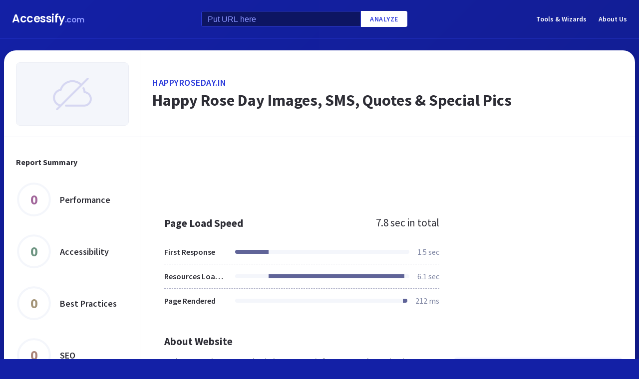

--- FILE ---
content_type: text/html; charset=utf-8
request_url: https://accessify.com/h/happyroseday.in
body_size: 25765
content:
<!DOCTYPE html>
<html lang="en">
	<head>
		<title>Access happyroseday.in. Happy Rose Day Images, SMS, Quotes &amp; Special Pics</title>
		<meta name="description" content="Happy Rose Day content, pages, accessibility, performance and more." />

		<meta charset="UTF-8">
		<meta http-equiv="Content-Type" content="text/html; charset=utf-8">
		<meta name="google-site-verification" content="k8JMpbfdSIWpekuT648FwAgJv8WS0IUDWEaDbAFEfdM" />
		<meta name="viewport" content="width=device-width, initial-scale=1.0">
		
		<link rel="preconnect" href="https://cdn.accessify.com">
		<link rel="dns-prefetch" href="https://cdn.accessify.com">
		<link rel="preconnect" href="https://pic.accessify.com">
		<link rel="dns-prefetch" href="https://pic.accessify.com">

		<link rel="preload" as="image" href="https://cdn.accessify.com/redesign/assets/img/off@2x.png">

		<link rel="preconnect" href="https://fonts.googleapis.com" />
		<link rel="preconnect" href="https://fonts.gstatic.com" crossorigin />
		<link
			href="https://fonts.googleapis.com/css2?family=Courier+Prime:wght@400;700&family=Poppins:wght@600&family=Source+Sans+Pro:wght@400;600;700&display=swap"
			rel="stylesheet"
			as="style"
			media="print"
			onload="this.onload=null;this.media='all';"
		/>
		<noscript>
			<link
				href="https://fonts.googleapis.com/css2?family=Courier+Prime:wght@400;700&family=Poppins:wght@600&family=Source+Sans+Pro:wght@400;600;700&display=swap"
				rel="stylesheet"
				as="style"
			/>
		</noscript>

		<meta property="og:site_name" content="Accessify - Web accessibility tools and resources" />
<meta property="og:title" content="Access happyroseday.in. Happy Rose Day Images, SMS, Quotes &amp; Special Pics" />
<meta property="og:description" content="Happy Rose Day content, pages, accessibility, performance and more." />
<meta property="og:image" content="https://cdn.accessify.com/img/open-graph/accessify.com.png" />
<meta property="og:type" content="website">
<meta property="og:url" content="https://www.accessify.com/h/happyroseday.in">
		<link rel="icon" href="https://cdn.accessify.com/img/favicon-32x32.png" sizes="32x32">
<link rel="icon" href="https://cdn.accessify.com/img/favicon-16x16.png" sizes="16x16">
<link rel="shortcut icon" href="https://cdn.accessify.com/img/android-chrome-192x192.png" sizes="192x192">
<link rel="shortcut icon" href="https://cdn.accessify.com/img/android-chrome-512x512.png" sizes="512x512">
<link rel="apple-touch-icon" href="https://cdn.accessify.com/img/apple-touch-icon.png" sizes="180x180">

		<style>
			a,abbr,acronym,address,applet,article,aside,audio,b,big,blockquote,body,canvas,caption,center,cite,code,dd,del,details,dfn,div,dl,dt,em,embed,fieldset,figcaption,figure,footer,form,h1,h2,h3,h4,h5,h6,header,hgroup,html,i,iframe,img,ins,kbd,label,legend,li,mark,menu,nav,object,ol,output,p,pre,q,ruby,s,samp,section,small,span,strike,strong,sub,summary,sup,table,tbody,td,tfoot,th,thead,time,tr,tt,u,ul,var,video{margin:0;padding:0;border:0;font-size:100%;font:inherit;vertical-align:baseline}:focus{outline:0}article,aside,details,figcaption,figure,footer,header,hgroup,menu,nav,section{display:block}body{line-height:1}ol,ul{list-style:none}blockquote,q{quotes:none}blockquote:after,blockquote:before,q:after,q:before{content:"";content:none}table{border-collapse:collapse;border-spacing:0}input[type=search]::-webkit-search-cancel-button,input[type=search]::-webkit-search-decoration,input[type=search]::-webkit-search-results-button,input[type=search]::-webkit-search-results-decoration{-webkit-appearance:none;-moz-appearance:none}input[type=search]{-webkit-appearance:none;-moz-appearance:none;-webkit-box-sizing:content-box;box-sizing:content-box}textarea{overflow:auto;vertical-align:top;resize:vertical}audio,canvas,video{display:inline-block;max-width:100%}audio:not([controls]){display:none;height:0}[hidden]{display:none}html{font-size:100%;-webkit-text-size-adjust:100%;-ms-text-size-adjust:100%}a:focus{outline:0}a:active,a:hover{outline:0}img{border:0;-ms-interpolation-mode:bicubic}figure{margin:0}form{margin:0}fieldset{border:1px solid silver;margin:0 2px;padding:.35em .625em .75em}legend{border:0;padding:0;white-space:normal}button,input,select,textarea{font-size:100%;margin:0;vertical-align:baseline}button,input{line-height:normal}button,select{text-transform:none}button,html input[type=button],input[type=reset],input[type=submit]{-webkit-appearance:button;cursor:pointer}button[disabled],html input[disabled]{cursor:default}input[type=checkbox],input[type=radio]{-webkit-box-sizing:border-box;box-sizing:border-box;padding:0}input[type=search]{-webkit-appearance:textfield;-webkit-box-sizing:content-box;box-sizing:content-box}input[type=search]::-webkit-search-cancel-button,input[type=search]::-webkit-search-decoration{-webkit-appearance:none}button::-moz-focus-inner,input::-moz-focus-inner{border:0;padding:0}textarea{overflow:auto;vertical-align:top}table{border-collapse:collapse;border-spacing:0}button,input,select,textarea{color:#222}::-moz-selection{background:#b3d4fc;text-shadow:none}::selection{background:#b3d4fc;text-shadow:none}img{vertical-align:middle}fieldset{border:0;margin:0;padding:0}textarea{resize:vertical}.chromeframe{margin:.2em 0;background:#ccc;color:#000;padding:.2em 0}body{font-family:"Source Sans Pro",sans-serif;font-size:16px;color:#2e2e36;background-color:#1320a6;background-image:-o-linear-gradient(315deg,#1320a6 0,#0f1560 100%);background-image:linear-gradient(135deg,#1320a6 0,#0f1560 100%);background-repeat:no-repeat;background-size:cover;overflow-x:hidden;margin:0 auto}body.popup-show{overflow:hidden}body.modal-show{overflow:hidden}body.devs{background-color:#332e63;background-image:url(../../assets/img/dev/topBg.jpg),-o-linear-gradient(315deg,#300d46 0,#1e1052 100%);background-image:url(../../assets/img/dev/topBg.jpg),linear-gradient(135deg,#300d46 0,#1e1052 100%);background-size:contain}body.general{background-color:#332e63;background-image:url(../../assets/img/general/topBg.jpg),-o-linear-gradient(315deg,#300d46 0,#1e1052 100%);background-image:url(../../assets/img/general/topBg.jpg),linear-gradient(135deg,#300d46 0,#1e1052 100%);background-size:contain}.container{max-width:1300px;width:100%;-webkit-box-sizing:border-box;box-sizing:border-box;padding:0 16px;margin:0 auto}p{line-height:normal}button{cursor:pointer;padding:0}button:hover{opacity:.8}a{color:#fff;text-decoration:none}a:hover{opacity:.6}input{-webkit-box-sizing:border-box;box-sizing:border-box;padding:0;margin:0}button{border:none}.link{font-size:18px;font-weight:600;letter-spacing:.5px;line-height:24px;color:#2c3bdb;text-transform:uppercase;display:-webkit-box;display:-ms-flexbox;display:flex;-webkit-box-align:center;-ms-flex-align:center;align-items:center}.link__icon{width:24px;fill:#2c3bdb;margin-left:2px}.text_large{font-size:18px;line-height:28px}.hidden{height:0;width:0;position:absolute;opacity:0}.title{font-weight:700;letter-spacing:0}.title_white{color:#fff}.title_large{font-size:32px;line-height:1.25}.title_middle{font-size:21px;line-height:1.3}.title_normal{font-size:18px;line-height:1.3}.title_semibold{font-weight:600}.title_small{font-size:16px;line-height:1.5}.cirlce-chart{width:72px;height:72px;position:relative;background-size:contain}.cirlce-chart__value{font-size:28px;font-weight:700;position:absolute;top:50%;left:50%;-webkit-transform:translate(-50%,-50%);-ms-transform:translate(-50%,-50%);transform:translate(-50%,-50%)}.cirlce-chart__svg{position:absolute;top:0;right:0;bottom:0;left:0;height:100%;width:100%}.cirlce-chart__svg_large{top:-3px;left:-3px;right:-3px;bottom:-3px;width:calc(100% + 6px);height:calc(100% + 6px)}.cirlce-chart_small-orchid .cirlce-chart__value{color:#a3689c}.cirlce-chart_small-green .cirlce-chart__value{color:#6e9582}.cirlce-chart_small-red .cirlce-chart__value{color:#d96141}.cirlce-chart_large-green-light .cirlce-chart__value{color:#19a160}.cirlce-chart_small-green-light .cirlce-chart__value{color:#19a160}.cirlce-chart_small-yellow .cirlce-chart__value{color:#da981a}.cirlce-chart_small-brown-yellow .cirlce-chart__value{color:#a49579}.cirlce-chart_small-brown-red .cirlce-chart__value{color:#ab8479}.cirlce-chart_large-violet .cirlce-chart__value{color:#6915a4}.cirlce-chart_large-yellow .cirlce-chart__value{color:#a96f00}.cirlce-chart_large-blue .cirlce-chart__value{color:#2c3bdb}.card{border-radius:8px;background-color:#ecedff;padding:20px 24px}.card__title{font-weight:700;font-size:18px;line-height:24px;margin-bottom:20px}.card__title_large{font-size:21px;line-height:28px;margin-bottom:16px}.card__title_small{font-size:18px;line-height:24px}.card__text_large{color:#424248;line-height:24px}.card__text_small{color:#7f86a3;font-size:12px;line-height:20px}.card__chart-container{display:-webkit-box;display:-ms-flexbox;display:flex;-webkit-box-align:center;-ms-flex-align:center;align-items:center;-webkit-box-pack:justify;-ms-flex-pack:justify;justify-content:space-between;margin-bottom:12px}.card__chart-container .cirlce-chart{width:96px;height:96px;-ms-flex-negative:0;flex-shrink:0;background-color:#fff;border-radius:50%}.card__chart-container .card-chart-value{color:#424248;font-size:18px;letter-spacing:0;line-height:24px;margin-left:10px}.card__list{margin-bottom:13px}.card__list-item{display:-webkit-box;display:-ms-flexbox;display:flex;-webkit-box-align:center;-ms-flex-align:center;align-items:center;-webkit-box-pack:justify;-ms-flex-pack:justify;justify-content:space-between;border-bottom:1px dashed #aeb0c7;padding:8px 0}.card__list-item:last-child{border:none}.card__list-item-title{color:#424248;font-weight:600;line-height:24px;white-space:nowrap;overflow:hidden;-o-text-overflow:ellipsis;text-overflow:ellipsis;padding-right:10px}.card__list-item-value{color:#424248;line-height:24px;-ms-flex-negative:0;flex-shrink:0}.card__link{color:#2c3bdb;font-family:"Source Sans Pro",sans-serif;font-weight:600;font-size:14px;letter-spacing:.5px;line-height:24px;text-transform:uppercase}.chart_blur{position:relative}.chart_blur::after{content:"";position:absolute;left:0;bottom:0;width:100%;height:144px;background-image:-webkit-gradient(linear,left bottom,left top,from(white),to(rgba(255,255,255,0)));background-image:-o-linear-gradient(bottom,#fff,rgba(255,255,255,0));background-image:linear-gradient(to top,#fff,rgba(255,255,255,0))}.chart__header{display:-webkit-box;display:-ms-flexbox;display:flex;-webkit-box-align:center;-ms-flex-align:center;align-items:center;-webkit-box-pack:justify;-ms-flex-pack:justify;justify-content:space-between;margin-bottom:20px}.chart__total{color:#2e2e36;font-size:21px;line-height:28px}.chart__container_large .chart__description-name,.chart__container_large .chart__item-title{width:230px;padding-right:20px;-webkit-box-sizing:border-box;box-sizing:border-box}.chart__container_large .chart__item-value{width:67px}.chart__container_large .chart__item-result{margin-left:0;margin-right:24px}.chart__description{text-transform:uppercase;display:-webkit-box;display:-ms-flexbox;display:flex;-webkit-box-align:center;-ms-flex-align:center;align-items:center;border-bottom:1px solid #aeb0c7;padding:16px 0}.chart__description-text{font-family:"Source Sans Pro",sans-serif;font-weight:600;font-size:14px;color:#7f86a3;line-height:16px;letter-spacing:.5px}.chart__description-value,.chart__item-value{-webkit-box-flex:1;-ms-flex-positive:1;flex-grow:1}.chart__description-score,.chart__item-score{-ms-flex-negative:0;flex-shrink:0;width:56px;margin-left:6px}.chart__description-weighting,.chart__item-weighting{-ms-flex-negative:0;flex-shrink:0;width:75px;margin-left:32px}.chart__item-score,.chart__item-weighting{color:#7f86a3;display:-webkit-box;display:-ms-flexbox;display:flex;-webkit-box-align:center;-ms-flex-align:center;align-items:center;-webkit-box-pack:end;-ms-flex-pack:end;justify-content:flex-end}.chart__item{display:-webkit-box;display:-ms-flexbox;display:flex;-webkit-box-pack:justify;-ms-flex-pack:justify;justify-content:space-between;-webkit-box-align:center;-ms-flex-align:center;align-items:center;border-bottom:1px dashed #aeb0c7;padding:12px 0}.chart__item:last-child{border:none}.chart__item-title{width:126px;-ms-flex-negative:0;flex-shrink:0;white-space:nowrap;overflow:hidden;-o-text-overflow:ellipsis;text-overflow:ellipsis}.chart__item-value-title{display:none}.chart__item-result{height:8px;border-radius:4px;width:100%;background-color:#f4f6fb;position:relative;overflow:hidden;margin:0 16px}.chart__item-result-score{position:absolute;top:0;width:50%;height:100%;background-color:#606498}.chart__item-result-score_green{background-color:#29e28a}.chart__item-result-score_violet{background-color:#9828e7}.chart__item-result-score_yellow{background-color:#ffc24d}.chart__item-result-score_blue{background-color:#4353ff}.chart__item-result-score_red{background-color:#ff3c92}.chart__item-result-score_1{width:20%;left:0}.chart__item-result-score_2{width:20%;left:20%}.chart__item-result-score_3{width:20%;left:40%}.chart__item-result-score_4{width:20%;left:60%}.chart__item-value{color:#7f86a3;line-height:24px;-ms-flex-negative:0;flex-shrink:0}.chart__item-value_width{width:56px;display:-webkit-box;display:-ms-flexbox;display:flex;-webkit-box-pack:end;-ms-flex-pack:end;justify-content:flex-end;white-space:nowrap;overflow:hidden;-o-text-overflow:ellipsis;text-overflow:ellipsis}.chart__item-tooltip{position:absolute;left:21px;top:-64px;height:48px;width:310px;border-radius:4px;background-color:#fff;-webkit-box-shadow:0 8px 12px -4px rgba(3,8,56,.18),0 0 12px 0 rgba(3,8,56,.1);box-shadow:0 8px 12px -4px rgba(3,8,56,.18),0 0 12px 0 rgba(3,8,56,.1);padding:8px;-webkit-box-sizing:border-box;box-sizing:border-box;display:none}.chart__item-tooltip-values{display:-webkit-box;display:-ms-flexbox;display:flex;-webkit-box-align:center;-ms-flex-align:center;align-items:center}.chart__item-tooltip-value{color:#424248;font-size:14px;margin-right:8px}.chart__item-tooltip-value span{font-weight:600}.chart__item-tooltip-link p{color:#8b8eae;font-size:14px;overflow:hidden;white-space:nowrap;-o-text-overflow:ellipsis;text-overflow:ellipsis}.chart__list{display:-webkit-box;display:-ms-flexbox;display:flex;padding-top:14px;padding-left:212px}.chart__list-item{font-family:"Source Sans Pro",sans-serif;font-weight:600;color:#424248;font-size:14px;letter-spacing:0;line-height:20px;position:relative;padding-left:16px;margin-right:28px}.chart__list-item_green::after{background-color:#29e28a}.chart__list-item_violet::after{background-color:#9828e7}.chart__list-item_yellow::after{background-color:#ffc24d}.chart__list-item_blue::after{background-color:#4353ff}.chart__list-item::after{content:"";display:block;position:absolute;top:50%;left:0;-webkit-transform:translateY(-50%);-ms-transform:translateY(-50%);transform:translateY(-50%);width:12px;height:12px;border-radius:50%}.chart__list-item:last-child{margin-right:0}.impact{display:-webkit-box;display:-ms-flexbox;display:flex;-webkit-box-align:start;-ms-flex-align:start;align-items:flex-start;margin-bottom:16px}.impact:last-child{margin-bottom:0}.impact__header{display:-webkit-box;display:-ms-flexbox;display:flex;-webkit-box-align:center;-ms-flex-align:center;align-items:center;border-bottom:1px solid #aeb0c7;height:61px}.impact__header-name{font-family:"Source Sans Pro",sans-serif;font-weight:600;color:#2e2e36;font-size:18px;line-height:24px;width:310px;-webkit-box-sizing:border-box;box-sizing:border-box;padding-right:16px}.impact__header-issue,.impact__header-value{color:#7f86a3;font-family:"Source Sans Pro",sans-serif;font-weight:600;font-size:14px;letter-spacing:.5px;line-height:16px;text-transform:uppercase}.impact__header-value{text-align:center;width:74px;margin-right:24px}.impact__header-issue{-webkit-box-flex:1;-ms-flex-positive:1;flex-grow:1}.impact__body{display:-webkit-box;display:-ms-flexbox;display:flex;-webkit-box-orient:vertical;-webkit-box-direction:normal;-ms-flex-direction:column;flex-direction:column}.impact__body_value{-webkit-box-flex:1;-ms-flex-positive:1;flex-grow:1}.impact__description-container{width:310px;-webkit-box-sizing:border-box;box-sizing:border-box;-ms-flex-negative:0;flex-shrink:0;padding-top:20px;padding-right:16px}.impact__description{color:#7f86a3;font-size:14px;letter-spacing:0;line-height:20px}.impact__content{-webkit-box-flex:1;-ms-flex-positive:1;flex-grow:1}.impact__item{border-bottom:1px dashed #aeb0c7;display:-webkit-box;display:-ms-flexbox;display:flex;-webkit-box-align:center;-ms-flex-align:center;align-items:center;padding-top:12px;padding-bottom:12px}.impact__item:last-child{border:none}.impact__item-value{font-family:"Source Sans Pro",sans-serif;font-weight:600;color:#fff;font-size:14px;letter-spacing:0;line-height:20px;height:24px;width:74px;border-radius:12px;display:-webkit-box;display:-ms-flexbox;display:flex;-webkit-box-align:center;-ms-flex-align:center;align-items:center;-webkit-box-pack:center;-ms-flex-pack:center;justify-content:center;margin-right:24px}.impact__item-value_red{background-color:#c8226b}.impact__item-value_yellow{background-color:#da981a}.impact__item-value_green{background-color:#19a160}.impact__item-issue{-webkit-box-flex:1;-ms-flex-positive:1;flex-grow:1}#accessify-badge{font-family:Ubuntu,sans-serif!important;font-weight:500!important;color:#fff!important;width:150px!important;height:140px!important;text-align:center!important;display:-webkit-box!important;display:-ms-flexbox!important;display:flex!important;-webkit-box-orient:vertical!important;-webkit-box-direction:normal!important;-ms-flex-direction:column!important;flex-direction:column!important;-webkit-box-align:center!important;-ms-flex-align:center!important;align-items:center!important;position:relative!important;background-size:contain!important;background-repeat:no-repeat!important;background-position:top center!important;background-image:url("data:image/svg+xml,%3Csvg xmlns='http://www.w3.org/2000/svg' viewBox='0 0 149.95 136.21'%3E%3ClinearGradient id='SVGID_1_' gradientUnits='userSpaceOnUse' x1='0' y1='68.1052' x2='149.9544' y2='68.1052'%3E%3Cstop offset='0' style='stop-color:%23F33E99'/%3E%3Cstop offset='1' style='stop-color:%234653FD'/%3E%3C/linearGradient%3E%3Cpath fill='url(%23SVGID_1_)' d='M149.95,64.03h-12.97V18.09h-5v45.94H18.03l0-55.16h-3.2l0,0h3.2c0-2.14,1.74-3.88,3.88-3.88h97.01V0H21.91 c-3.86,0-7.14,2.47-8.36,5.92L0.03,19.44l2.12,2.12l10.88-10.88l0,9.68l-13,13l2.12,2.12L13.03,24.6l0,9.85l-13,13l2.12,2.12 l10.88-10.88l0,12.34l-13,13H0v16h11.36L0.03,91.37l2.12,2.12l10.88-10.88v9.9l-13,13l2.12,2.12l10.88-10.88v9.63l-13,13l2.12,2.12 l10.88-10.88v3.67c0,1.92,0.62,3.7,1.67,5.16L0.07,134.08l2.12,2.12l14.63-14.63c1.44,1.01,3.19,1.61,5.08,1.61h3.99l-10.91,10.91 l2.12,2.12l13.03-13.03h9.74l-10.91,10.91l2.12,2.12l13.03-13.03h10.6l-10.91,10.91l2.12,2.12l13.03-13.03h9.93l-10.91,10.91 l2.12,2.12l13.03-13.03h10.7l-10.91,10.91l2.12,2.12l13.03-13.03h9.72L86.9,134.09l2.12,2.12l13.03-13.03h9.79l-10.91,10.91 l2.12,2.12l13.03-13.03h10.71l-10.91,10.91l2.12,2.12l13.9-13.9c3-1.43,5.08-4.48,5.08-8.01V80.03h12.97V64.03z M13.03,55.27v8.76 H4.27L13.03,55.27z M131.98,114.3c0,2.14-1.74,3.88-3.88,3.88H21.91c-2.14,0-3.88-1.74-3.88-3.88l0-34.27h113.95V114.3z'/%3E%3Cg%3E%3Crect x='123.91' fill='%23F33E99' width='13.06' height='5'/%3E%3Crect x='131.98' y='0' fill='%23F33E99' width='5' height='13.07'/%3E%3C/g%3E%3C/svg%3E%0A");-webkit-box-sizing:border-box!important;box-sizing:border-box!important;padding:12px 24px 0!important}#accessify-badge p{margin:0!important}#accessify-badge .accessify-badge__header{position:relative!important;z-index:10!important;padding:0!important}#accessify-badge .accessify-badge__header-text{font-size:14px!important;font-weight:700!important;color:#f33e99!important;background:#f33e99!important;background-image:-webkit-gradient(linear,left top,right top,color-stop(0,#f33e99),to(#4653fd))!important;background-image:-o-linear-gradient(left,#f33e99 0,#4653fd 100%)!important;background-image:linear-gradient(90deg,#f33e99 0,#4653fd 100%)!important;background-size:100%!important;-webkit-background-clip:text!important;-moz-background-clip:text!important;-webkit-text-fill-color:transparent!important;-moz-text-fill-color:transparent!important;text-transform:uppercase!important;text-align:left!important;line-height:16px!important;float:none!important;padding:0!important;position:relative!important;left:1px!important;letter-spacing:-.2px!important;margin:0!important;margin-bottom:3px!important}#accessify-badge .accessify-badge__tag{height:16px!important;width:calc(100% + 26px)!important;display:-webkit-box!important;display:-ms-flexbox!important;display:flex!important;-webkit-box-align:center!important;-ms-flex-align:center!important;align-items:center!important;position:relative!important;z-index:10!important;-ms-flex-negative:0!important;flex-shrink:0!important;padding:0 2px!important}#accessify-badge .accessify-badge__tag-text{font-size:10px!important;font-weight:500!important;color:#fff!important;cursor:pointer!important;white-space:nowrap!important;overflow:hidden!important;width:100%!important;float:none!important;-o-text-overflow:ellipsis!important;text-overflow:ellipsis!important;line-height:initial!important;text-decoration:none!important;padding:0 0!important}#accessify-badge .accessify-badge__footer{position:relative!important;z-index:10!important;width:100%!important;display:-webkit-box!important;display:-ms-flexbox!important;display:flex!important;-webkit-box-pack:end!important;-ms-flex-pack:end!important;justify-content:flex-end!important;padding-top:8px!important}#accessify-badge .accessify-badge__footer-text{font-size:11px!important;font-weight:500!important;color:#323232!important;line-height:1!important;float:none!important;text-align:right!important;max-width:80%!important;padding:0!important;margin:0!important}#accessify-badge .accessify-badge__footer-link{font-size:11px!important;cursor:pointer!important;color:#4653fd!important;text-decoration:underline!important;line-height:initial!important;display:inline-block!important;float:none!important}#accessify-badge .accessify-badge__date{font-size:11px!important;font-weight:500!important;color:#323232!important;-webkit-box-flex:1!important;-ms-flex-positive:1!important;flex-grow:1!important;display:-webkit-box!important;display:-ms-flexbox!important;display:flex!important;-webkit-box-align:end!important;-ms-flex-align:end!important;align-items:flex-end!important;line-height:1!important;text-align:center!important;float:none!important;position:absolute!important;bottom:36px!important;left:18px!important;-webkit-transform:rotate(-90deg)!important;-ms-transform:rotate(-90deg)!important;transform:rotate(-90deg)!important;letter-spacing:-.5px!important}.header{border-bottom:1px solid #2c3bdb;padding-top:16px;padding-bottom:16px;margin-bottom:24px}.header_mob{position:fixed;top:0;right:0;bottom:0;left:0;background-color:rgba(10,10,10,.8);z-index:15}.header_mob+.wrapper{padding-top:64px}.header__links{display:-webkit-box;display:-ms-flexbox;display:flex;-webkit-box-align:center;-ms-flex-align:center;align-items:center}.header__link{font-family:"Source Sans Pro",sans-serif;font-weight:600;font-size:14px;line-height:2;margin-left:24px}.header__container{display:-webkit-box;display:-ms-flexbox;display:flex;-webkit-box-pack:justify;-ms-flex-pack:justify;justify-content:space-between;-webkit-box-align:center;-ms-flex-align:center;align-items:center}.header .container{padding-left:24px;padding-right:24px}.logo{font-family:Poppins,sans-serif;font-weight:600;font-size:22px;line-height:2;letter-spacing:-.5px}.logo__extension{font-size:16px;color:#8a94ff}.search{display:-webkit-box;display:-ms-flexbox;display:flex;-webkit-box-align:center;-ms-flex-align:center;align-items:center}.search__input{color:#8a94ff;line-height:24px;-webkit-box-sizing:border-box;box-sizing:border-box;height:32px;width:320px;background-color:#0d1562;border:1px solid #2c3bdb;border-radius:4px 0 0 4px;padding:6px 12px 5px}.search__input_small{width:254px}.search__input::-webkit-input-placeholder{color:#8a94ff}.search__input::-moz-placeholder{color:#8a94ff}.search__input:-ms-input-placeholder{color:#8a94ff}.search__input::-ms-input-placeholder{color:#8a94ff}.search__input::placeholder{color:#8a94ff}.search__btn{font-family:"Source Sans Pro",sans-serif;font-size:14px;font-weight:600;color:#2c3bdb;text-transform:uppercase;letter-spacing:.5px;height:32px;background-color:#fff;border-radius:0 4px 4px 0;padding:0 18px}.wrapper{overflow:hidden;padding:0 8px}.wrapper__container{display:-webkit-box;display:-ms-flexbox;display:flex;border-radius:24px;background-color:#fff;-webkit-box-shadow:0 16px 24px -8px rgba(3,8,56,.23),0 0 24px 0 rgba(3,8,56,.12);box-shadow:0 16px 24px -8px rgba(3,8,56,.23),0 0 24px 0 rgba(3,8,56,.12);padding:0;margin-bottom:24px}.wrapper__container_column{-webkit-box-orient:vertical;-webkit-box-direction:normal;-ms-flex-direction:column;flex-direction:column}.wrapper__main{-webkit-box-flex:1;-ms-flex-positive:1;flex-grow:1}.wrapper__header-link{font-size:18px;font-weight:600;color:#2c3bdb;text-transform:uppercase;letter-spacing:.5px;line-height:24px;margin-bottom:3px}.wrapper__header{display:-webkit-box;display:-ms-flexbox;display:flex;-webkit-box-pack:justify;-ms-flex-pack:justify;justify-content:space-between;height:104px;width:100%;border-bottom:1px solid #ebedf4;-webkit-box-sizing:border-box;box-sizing:border-box;padding:32px 30px}.wrapper__header-score{display:-webkit-box;display:-ms-flexbox;display:flex;-webkit-box-align:center;-ms-flex-align:center;align-items:center}.wrapper__header-score-value{font-size:24px;letter-spacing:0;line-height:40px;margin-right:16px}.wrapper__sidebar{-ms-flex-negative:0;flex-shrink:0;border-right:1px solid #ebedf4;max-width:272px;width:100%}.wrapper__sidebar-header{height:174px;border-bottom:1px solid #ebedf4;-webkit-box-sizing:border-box;box-sizing:border-box;padding:24px}.wrapper__sidebar-header-img{width:100%;height:100%;border:1px solid #ebedf4;border-radius:8px;-o-object-fit:cover;object-fit:cover;-o-object-position:center;object-position:center}.wrapper__sidebar-info{padding:38px 24px}.wrapper__sidebar-title{margin-bottom:27px}.wrapper__sidebar-item{display:-webkit-box;display:-ms-flexbox;display:flex;-webkit-box-align:center;-ms-flex-align:center;align-items:center;margin-bottom:32px}.wrapper__sidebar-item-content{margin-left:16px}.wrapper__sidebar-item-text{font-size:12px;color:#7f86a3;letter-spacing:0;line-height:16px}.wrapper__block{padding:40px}.wr-summary__container{padding:24px}.wr-summary__content{display:-webkit-box;display:-ms-flexbox;display:flex;margin-top:24px}.wr-summary__content_left{-webkit-box-flex:1;-ms-flex-positive:1;flex-grow:1;margin-right:28px}.wr-summary__content_right{width:340px;-ms-flex-negative:0;flex-shrink:0}.wr-summary__content_right .ad-container{margin-bottom:24px}.wr-summary .wrapper__container{padding:0}.wr-summary .wrapper__header{display:-webkit-box;display:-ms-flexbox;display:flex;-webkit-box-orient:vertical;-webkit-box-direction:normal;-ms-flex-direction:column;flex-direction:column;-webkit-box-pack:center;-ms-flex-pack:center;justify-content:center;height:174px;padding:10px 24px}.wr-summary .wrapper__header .title_large{overflow:hidden;-o-text-overflow:ellipsis;text-overflow:ellipsis;display:-moz-box;display:-webkit-box;-webkit-line-clamp:3;-webkit-box-orient:vertical;line-clamp:3;box-orient:vertical}.wr-summary .wrapper__title{font-size:32px;font-weight:700;letter-spacing:0;line-height:40px}.ad-container{width:100%}.ad-container_small{height:90px}.ad-container_large{height:280px}.ad-container_mob{display:none}.cards-container{display:-webkit-box;display:-ms-flexbox;display:flex;-webkit-box-pack:start;-ms-flex-pack:start;justify-content:flex-start;-webkit-column-gap:1%;-moz-column-gap:1%;column-gap:1%;margin-bottom:50px}.cards-container .card{width:24%;padding:26px 20px;-webkit-box-sizing:border-box;box-sizing:border-box;padding:26px 20px}.block-equal{display:-webkit-box;display:-ms-flexbox;display:flex}.block-equal_part1,.block-equal_part2{width:50%;padding:20px 0 0 0}.block-equal_part1{padding-right:24px}.block-equal_part2{padding-left:24px}.language-block__item{border-bottom:1px dashed #aeb0c7;display:-webkit-box;display:-ms-flexbox;display:flex;-webkit-box-align:center;-ms-flex-align:center;align-items:center;-webkit-box-pack:justify;-ms-flex-pack:justify;justify-content:space-between;padding-top:12px;padding-bottom:12px}.language-block__item:last-child{border:none}.language-block__value{display:-webkit-box;display:-ms-flexbox;display:flex;-webkit-box-align:center;-ms-flex-align:center;align-items:center;-ms-flex-negative:0;flex-shrink:0}.language-block__flag{margin-left:16px}.language-block__flag-image{width:20px}.language-block__code{font-family:"Courier Prime",monospace;font-weight:700;color:#606498;line-height:24px;margin-left:16px}.language-block__title{font-weight:600}.footer{background-color:rgba(10,10,10,.4);padding-top:52px;padding-bottom:66px}.footer .container{padding:0 40px}.footer__top{border-bottom:1px solid #0d1562;padding-bottom:30px}.footer__top .container{display:-webkit-box;display:-ms-flexbox;display:flex}.footer__nav{display:-webkit-box;display:-ms-flexbox;display:flex;-ms-flex-wrap:wrap;flex-wrap:wrap;-webkit-column-gap:24px;-moz-column-gap:24px;column-gap:24px;max-width:400px}.footer__middle{margin-bottom:42px}.footer__middle .container{display:-webkit-box;display:-ms-flexbox;display:flex;-webkit-box-pack:justify;-ms-flex-pack:justify;justify-content:space-between}.footer__middle-content{display:-webkit-box;display:-ms-flexbox;display:flex}.footer__bottom .container{display:-webkit-box;display:-ms-flexbox;display:flex;-webkit-box-align:center;-ms-flex-align:center;align-items:center}.footer__nav-link{font-family:"Source Sans Pro",sans-serif;font-weight:600;color:#8a94ff;line-height:32px}.footer__copyright{color:#4353ff;font-size:14px;line-height:20px;margin-left:24px}.footer .logo{font-size:16px}.footer .logo__extension{font-size:12px}.search-container{margin-left:32px}.search-container__title{margin-bottom:16px}.social-container__title{margin-bottom:16px}.social-container__list{display:-webkit-box;display:-ms-flexbox;display:flex}.social-container__link{display:-webkit-box;display:-ms-flexbox;display:flex;-webkit-box-align:center;-ms-flex-align:center;align-items:center;-webkit-box-pack:center;-ms-flex-pack:center;justify-content:center;width:32px;height:32px;border-radius:50%;margin-right:12px}.social-container__link:last-child{margin-right:0}.social-container__link_blue{background-color:#78cdf0}.social-container__link_red{background-color:#eb5755}.social-container__link_blue-dark{background-color:#537bbd}.social-container__link_grey{background-color:#4c4c4b}.social-container__link_orange{background-color:#f58261}.social-container__icon{fill:#fff;height:16px}.recently-websites{max-width:602px;margin-right:32px}.recently-websites .title{margin-bottom:40px}.recently-websites__list{display:grid;width:100%;grid-template-columns:repeat(3,1fr);grid-auto-flow:row;gap:24px}.recently-websites__link{height:104px;width:184px;border-radius:8px;background-color:#fff;-webkit-box-shadow:0 5px 10px -2px rgba(3,8,56,.12),0 0 14px 0 rgba(3,8,56,.04);box-shadow:0 5px 10px -2px rgba(3,8,56,.12),0 0 14px 0 rgba(3,8,56,.04);overflow:hidden}.recently-websites__screen{width:100%;height:100%;-o-object-fit:cover;object-fit:cover;-o-object-position:top left;object-position:top left}.popular-websites{-webkit-box-flex:1;-ms-flex-positive:1;flex-grow:1}.popular-websites .title{margin-bottom:20px}.popular-websites__lists{display:-webkit-box;display:-ms-flexbox;display:flex;-webkit-column-gap:20px;-moz-column-gap:20px;column-gap:20px}.popular-websites__list{-webkit-box-flex:1;-ms-flex-positive:1;flex-grow:1;width:50%}.popular-websites__item{border-bottom:1px dashed #2c3bdb;padding-top:12px;padding-bottom:12px}.popular-websites__item:last-child{border:none}.popular-websites__link{font-family:"Source Sans Pro",sans-serif;font-weight:600;color:#8a94ff;line-height:24px;white-space:nowrap;overflow:hidden;-o-text-overflow:ellipsis;text-overflow:ellipsis;display:block}.wr-dev{padding:24px 0 48px}.wr-dev__container{position:relative;max-width:968px}.wr-dev__bg{position:absolute;top:50%;left:50%;-webkit-transform:translate(-50%,-50%);-ms-transform:translate(-50%,-50%);transform:translate(-50%,-50%);border-radius:10px;z-index:-5}.award{position:relative;max-width:460px;height:650px;border-radius:32px;background-color:#fff;-webkit-box-shadow:0 8px 12px -4px rgba(3,8,56,.18),0 0 12px 0 rgba(3,8,56,.1);box-shadow:0 8px 12px -4px rgba(3,8,56,.18),0 0 12px 0 rgba(3,8,56,.1);-webkit-box-sizing:border-box;box-sizing:border-box;display:-webkit-box;display:-ms-flexbox;display:flex;-webkit-box-orient:vertical;-webkit-box-direction:normal;-ms-flex-direction:column;flex-direction:column;padding:26px 40px}.award__header{display:-webkit-box;display:-ms-flexbox;display:flex;-webkit-box-orient:vertical;-webkit-box-direction:normal;-ms-flex-direction:column;flex-direction:column}.award__header-text{color:#424248;font-size:18px;line-height:1.6}.award__title{font-family:"Source Sans Pro",sans-serif;font-weight:600;font-size:40px;line-height:1.2;margin-bottom:5px}.award__link{color:#2c3bdb;font-family:"Source Sans Pro",sans-serif;font-weight:600;font-size:24px;overflow:hidden;white-space:nowrap;-o-text-overflow:ellipsis;text-overflow:ellipsis;line-height:1.2;margin-bottom:21px}.award__widget{-webkit-box-flex:1;-ms-flex-positive:1;flex-grow:1;display:-webkit-box;display:-ms-flexbox;display:flex;-webkit-box-align:center;-ms-flex-align:center;align-items:center;-webkit-box-pack:center;-ms-flex-pack:center;justify-content:center}.award__footer{display:-webkit-box;display:-ms-flexbox;display:flex;-webkit-box-orient:vertical;-webkit-box-direction:normal;-ms-flex-direction:column;flex-direction:column}.award__footer-text{color:#424248;font-size:14px;line-height:20px;display:-webkit-box;display:-ms-flexbox;display:flex;-webkit-box-align:center;-ms-flex-align:center;align-items:center;-webkit-box-pack:center;-ms-flex-pack:center;justify-content:center}.award__btn{color:#fffF;font-family:"Source Sans Pro",sans-serif;font-weight:600;font-size:18px;letter-spacing:.5px;line-height:24px;height:48px;width:100%;border-radius:10px;text-transform:uppercase;background-color:#c8226b;margin-bottom:16px}.award__icon-star{width:16px;height:16px;margin-left:5px}.award__badge{display:-webkit-box;display:-ms-flexbox;display:flex;-webkit-box-align:center;-ms-flex-align:center;align-items:center;position:absolute;bottom:10px;left:calc(100% + 28px);width:100%}.award__badge-icon{width:25px;margin-right:12px}.award__badge-text{color:#fff;font-size:18px;line-height:28px;text-transform:capitalize}.award_small{position:absolute;top:33px;right:0;height:396px;width:256px;border-radius:8px;padding:0}.award_small .award__header{display:-webkit-box;display:-ms-flexbox;display:flex;-webkit-box-align:center;-ms-flex-align:center;align-items:center;-webkit-box-pack:center;-ms-flex-pack:center;justify-content:center;height:72px;border-bottom:1px solid #ebedf4;-webkit-box-sizing:border-box;box-sizing:border-box;padding:0 10px}.award_small .award__title{color:#2e2e36;font-size:24px;text-align:center;margin:0}.award_small .award__widget{-webkit-box-orient:vertical;-webkit-box-direction:normal;-ms-flex-direction:column;flex-direction:column;-webkit-box-pack:start;-ms-flex-pack:start;justify-content:flex-start;text-align:center;padding:0 24px;margin:0}.award_small .award__widget h3{color:#424248;font-size:16px;font-weight:700;letter-spacing:0;line-height:20px;margin-bottom:8px}.award_small .award__widget p{color:#424248;font-size:14px;line-height:20px}.award_small #accessify-badge{-webkit-transform:scale(.65);-ms-transform:scale(.65);transform:scale(.65)}.award_small .award__footer{display:-webkit-box;display:-ms-flexbox;display:flex;-webkit-box-align:center;-ms-flex-align:center;align-items:center;-webkit-box-pack:center;-ms-flex-pack:center;justify-content:center;height:72px;border-top:1px solid #ebedf4;-webkit-box-sizing:border-box;box-sizing:border-box;padding:0 10px}.award_small .award__btn{font-size:14px;letter-spacing:.5px;border-radius:6px;height:32px;width:176px;margin:0 auto}.award__container{position:absolute;top:0;left:50%;-webkit-transform:translateX(-50%);-ms-transform:translateX(-50%);transform:translateX(-50%);width:100%}.btn{color:#fff;font-family:"Source Sans Pro",sans-serif;font-weight:600;font-size:14px;letter-spacing:.5px;text-transform:uppercase;height:32px;background-color:#2c3bdb;border-radius:4px;display:-webkit-inline-box;display:-ms-inline-flexbox;display:inline-flex;-webkit-box-align:center;-ms-flex-align:center;align-items:center;-webkit-box-pack:center;-ms-flex-pack:center;justify-content:center;padding:0 20px}.btn-show-popup{position:absolute;left:50%;-webkit-transform:translateX(-50%);-ms-transform:translateX(-50%);transform:translateX(-50%);bottom:56px;white-space:nowrap;z-index:10}.btn-menu{display:none;background:0 0;width:32px;height:32px;position:absolute;right:24px;top:16px;padding:4px}.btn-menu div{position:relative;top:0;height:4px;background-color:#fff;margin-bottom:4px;-webkit-transition:.3s ease;-o-transition:.3s ease;transition:.3s ease;border-radius:1px}.btn-menu div:first-child{-webkit-transform-origin:0;-ms-transform-origin:0;transform-origin:0}.btn-menu div:last-child{margin-bottom:0;-webkit-transform-origin:24px;-ms-transform-origin:24px;transform-origin:24px}.btn-menu div:nth-child(2){right:0;width:24px}.btn-menu_show div{height:8px;margin-bottom:4px;border-radius:2px}.btn-menu_show div:first-child{top:-2px;left:2px;-webkit-transform:rotateZ(45deg);-ms-transform:rotate(45deg);transform:rotateZ(45deg)}.btn-menu_show div:last-child{top:-6px;left:-2px;-webkit-transform:rotateZ(45deg);-ms-transform:rotate(45deg);transform:rotateZ(45deg)}.btn-menu_show div:nth-child(2){width:28px;top:-4px;right:2px;-webkit-transform:rotateZ(-45deg);-ms-transform:rotate(-45deg);transform:rotateZ(-45deg)}.modal-container{background-color:rgba(10,10,10,.8);position:fixed;top:0;left:0;right:0;bottom:0;-webkit-box-align:center;-ms-flex-align:center;align-items:center;-webkit-box-pack:center;-ms-flex-pack:center;justify-content:center;-webkit-box-sizing:border-box;box-sizing:border-box;padding:24px 48px;display:none;z-index:15;overflow:auto}.modal-container_show{display:-webkit-box;display:-ms-flexbox;display:flex}.modal-container_award .modal__body{position:relative;padding:0;padding-left:54px;overflow:hidden}.modal{display:-webkit-box;display:-ms-flexbox;display:flex;-webkit-box-orient:vertical;-webkit-box-direction:normal;-ms-flex-direction:column;flex-direction:column;width:100%;height:100%;position:relative;border:1px solid #ebedf4;border-radius:8px;background-color:#fff;-webkit-box-shadow:0 8px 12px -4px rgba(3,8,56,.18),0 0 12px 0 rgba(3,8,56,.1);box-shadow:0 8px 12px -4px rgba(3,8,56,.18),0 0 12px 0 rgba(3,8,56,.1)}.modal__header{display:-webkit-box;display:-ms-flexbox;display:flex;-webkit-box-align:center;-ms-flex-align:center;align-items:center;-webkit-box-pack:justify;-ms-flex-pack:justify;justify-content:space-between;-webkit-box-shadow:0 3px 5px -2px rgba(3,8,56,.04),0 0 8px 0 rgba(3,8,56,.04);box-shadow:0 3px 5px -2px rgba(3,8,56,.04),0 0 8px 0 rgba(3,8,56,.04);padding:20px 24px}.modal__header .title{font-size:21px}.modal__subheader{-webkit-box-shadow:0 3px 5px -2px rgba(3,8,56,.04),0 0 8px 0 rgba(3,8,56,.04);box-shadow:0 3px 5px -2px rgba(3,8,56,.04),0 0 8px 0 rgba(3,8,56,.04);padding:14px 24px;display:-webkit-box;display:-ms-flexbox;display:flex;-webkit-box-align:center;-ms-flex-align:center;align-items:center;-webkit-box-pack:justify;-ms-flex-pack:justify;justify-content:space-between;position:relative;z-index:1}.modal__subheader .modal__title{color:#343434;font-size:18px;font-weight:600;line-height:23px}.modal__subheader p{color:#7e8ba4;font-size:14px;line-height:18px}.modal__btn-close{background:0 0;width:32px;height:32px;padding:4px}.modal__btn-close div{position:relative;top:0;height:8px;background-color:#424248;margin-bottom:4px;border-radius:2px}.modal__btn-close div:first-child{top:-2px;left:2px;-webkit-transform:rotateZ(45deg);-ms-transform:rotate(45deg);transform:rotateZ(45deg);-webkit-transform-origin:0;-ms-transform-origin:0;transform-origin:0}.modal__btn-close div:last-child{top:-6px;left:-2px;margin-bottom:0;-webkit-transform:rotateZ(45deg);-ms-transform:rotate(45deg);transform:rotateZ(45deg);-webkit-transform-origin:24px;-ms-transform-origin:24px;transform-origin:24px}.modal__btn-close div:nth-child(2){top:-4px;right:2px;width:28px;-webkit-transform:rotateZ(-45deg);-ms-transform:rotate(-45deg);transform:rotateZ(-45deg)}.modal__content{overflow:auto;height:100%;padding-left:24px;padding-right:24px}.modal__badges{display:-webkit-box;display:-ms-flexbox;display:flex;-webkit-box-pack:end;-ms-flex-pack:end;justify-content:flex-end;-webkit-box-align:center;-ms-flex-align:center;align-items:center;position:relative;-webkit-box-flex:1;-ms-flex-positive:1;flex-grow:1;height:234px;-webkit-box-sizing:border-box;box-sizing:border-box;padding-top:16px;padding-bottom:16px;padding-left:24px}.modal__badges_light{background-color:#fbfcff}.modal__badges_light .active{border:2px solid #109253;border-radius:12px}.modal__badges_light .active svg{fill:#109253;display:block;width:24px;position:absolute;top:6px;left:6px}.modal__badges_dark{background-color:#202025}.modal__badges_dark .active{border:2px solid #70ba96;border-radius:12px}.modal__badges_dark .active svg{fill:#70ba96;display:block;width:24px;position:absolute;top:6px;left:6px}.modal__badge{margin:0 4px}.modal__badge button{position:relative;width:196px;height:196px;background:0 0;padding:16px;-webkit-box-sizing:border-box;box-sizing:border-box}.modal__badge img{width:100%}.modal__badge svg{display:none}.modal-container_award,.modal-container_claim{-webkit-box-align:start;-ms-flex-align:start;align-items:flex-start}.modal-container_award .modal,.modal-container_claim .modal{height:680px;max-width:890px;border:none;top:50%;-webkit-transform:translateY(-50%);-ms-transform:translateY(-50%);transform:translateY(-50%)}.modal-container_instructions{-webkit-box-align:start;-ms-flex-align:start;align-items:flex-start}.modal-container_instructions .modal{height:auto;width:530px}.modal-container_instructions .modal__body{-webkit-box-orient:vertical;-webkit-box-direction:normal;-ms-flex-direction:column;flex-direction:column;padding-top:16px;padding-bottom:16px}.modal-container_instructions .modal__body p:last-child{margin-bottom:0}.modal__footer{display:-webkit-box;display:-ms-flexbox;display:flex;padding:20px 24px}.modal__footer-btn{font-size:18px;font-weight:600;letter-spacing:.5px;height:48px;display:-webkit-box;display:-ms-flexbox;display:flex;-webkit-box-align:center;-ms-flex-align:center;align-items:center;-webkit-box-pack:center;-ms-flex-pack:center;justify-content:center;text-transform:uppercase;border-radius:10px}.modal__footer-btn_red{color:#fff;width:160px;background-color:#c8226b}.modal__footer-btn_empty{color:#606498;background:0 0;padding:0 10px;margin-left:8px}.modal__body{display:-webkit-box;display:-ms-flexbox;display:flex;-webkit-box-flex:1;-ms-flex-positive:1;flex-grow:1;padding:32px 24px}.modal__body h3{color:#424248;font-size:18px;font-weight:700;line-height:24px;margin-bottom:8px}.modal__body p{color:#424248;font-size:16px;line-height:24px;margin-bottom:24px}.modal__body a{color:#c8226b}.modal__body textarea{font-family:"Courier Prime",monospace;color:#343434;font-size:14px;line-height:20px;border:1px solid #e8e9f8;border-radius:12px;resize:none;-ms-flex-negative:0;flex-shrink:0;width:100%;max-width:510px;padding-top:24px;padding-bottom:24px;padding-left:24px;margin-left:24px;white-space:nowrap}.modal__body .modal__badge-title{font-size:12px;font-weight:600;letter-spacing:.5px;position:absolute;top:50%;-webkit-transform:translateY(-50%) rotate(-90deg);-ms-transform:translateY(-50%) rotate(-90deg);transform:translateY(-50%) rotate(-90deg);width:234px;left:-90px;height:55px;display:-webkit-box;display:-ms-flexbox;display:flex;-webkit-box-align:center;-ms-flex-align:center;align-items:center;-webkit-box-pack:center;-ms-flex-pack:center;justify-content:center}.modal__body_light .modal__badge-title{color:#7e8ba4;background-color:#fbfcff}.modal__body_dark .modal__badge-title{color:#8d8d8d;background-color:#202025}.modal__body-badge{width:96px;height:96px;-webkit-box-shadow:0 3px 5px -2px rgba(3,8,56,.04),0 0 8px 0 rgba(3,8,56,.04);box-shadow:0 3px 5px -2px rgba(3,8,56,.04),0 0 8px 0 rgba(3,8,56,.04);border-radius:6px;display:-webkit-box;display:-ms-flexbox;display:flex;-webkit-box-align:center;-ms-flex-align:center;align-items:center;-webkit-box-pack:center;-ms-flex-pack:center;justify-content:center;margin-bottom:34px}.modal__body-badge img{width:90%}.modal__body-message{border:1px solid #aeb0c7;border-radius:12px;background-color:#fbfcff;height:140px;overflow:auto;-webkit-box-sizing:border-box;box-sizing:border-box;padding:12px 16px}.modal .chart__item-result{cursor:pointer}.modal .chart__item-result:hover .chart__item-result-score{background-color:#2c3060}.modal .chart__item-result:hover .chart__item-result-score_red{background-color:#cb085a}.modal .chart__item-result:hover .chart__item-tooltip{display:block}.modal .chart__item:first-child .chart__item-tooltip{top:20px;z-index:20}.report{position:relative;background-color:rgba(0,0,0,.2)}.report__container{padding-right:256px;padding-left:32px}.report__header{border-bottom:1px solid rgba(255,255,255,.05);padding-top:30px;padding-bottom:34px}.report__header .container{display:-webkit-box;display:-ms-flexbox;display:flex;-webkit-box-align:center;-ms-flex-align:center;align-items:center;-webkit-box-pack:justify;-ms-flex-pack:justify;justify-content:space-between}.report__header .title{color:#fff}.report__body{height:252px}.report__body .container{height:100%;display:-webkit-box;display:-ms-flexbox;display:flex;-webkit-box-align:center;-ms-flex-align:center;align-items:center}.report__body .wrapper__sidebar-list{display:-webkit-box;display:-ms-flexbox;display:flex;-webkit-box-align:center;-ms-flex-align:center;align-items:center;-webkit-box-pack:justify;-ms-flex-pack:justify;justify-content:space-between;width:100%;padding-right:32px}.report__body .wrapper__sidebar-item{-webkit-box-orient:vertical;-webkit-box-direction:normal;-ms-flex-direction:column;flex-direction:column;width:24%;margin:0}.report__body .cirlce-chart{width:88px;height:88px;margin-bottom:16px}.report__body .wrapper__sidebar-item-content{margin:0}.report__body .title_normal{color:#fff;font-size:24px;font-weight:600;line-height:24px;text-align:center;margin-bottom:10px}.report__body .wrapper__sidebar-item-text{opacity:.5;color:#fff;font-size:16px;line-height:24px;text-align:center}.report__footer{border-top:1px solid rgba(255,255,255,.05);padding-top:31px;padding-bottom:33px}.report__footer .container{display:-webkit-box;display:-ms-flexbox;display:flex;-webkit-box-align:center;-ms-flex-align:center;align-items:center;-webkit-box-pack:justify;-ms-flex-pack:justify;justify-content:space-between}.report__footer-title{color:#e29ad9;font-size:24px;font-weight:700;letter-spacing:-.3px;line-height:40px}.report__footer-rate{position:relative;margin-right:46px}.report__footer-stars{display:-webkit-box;display:-ms-flexbox;display:flex}.report__footer-star{width:30px;margin-left:4px;margin-right:4px}.report__footer-rate-text{font-size:12px;color:#fff;opacity:.5;position:absolute;bottom:-20px;left:0;width:100%;text-align:center}.time-container{display:-webkit-box;display:-ms-flexbox;display:flex;-webkit-box-align:center;-ms-flex-align:center;align-items:center;padding-right:32px}.time-container h4{opacity:.5;color:#fff;font-size:18px;font-weight:600;line-height:40px}.time{display:-webkit-box;display:-ms-flexbox;display:flex;-webkit-box-align:center;-ms-flex-align:center;align-items:center}.time__block{position:relative;margin-left:14px}.time__value{display:-webkit-box;display:-ms-flexbox;display:flex}.time__value-left,.time__value-right{display:-webkit-box;display:-ms-flexbox;display:flex;-webkit-box-align:center;-ms-flex-align:center;align-items:center;-webkit-box-pack:center;-ms-flex-pack:center;justify-content:center;color:#e29ad9;font-size:18px;font-weight:600;height:36px;width:24px;border-radius:2px;background-color:rgba(0,0,0,.5);margin-left:1px;margin-right:1px}.time__value-name{opacity:.5;color:#fff;font-size:12px;line-height:15px;text-align:center;position:absolute;bottom:-19px;left:50%;-webkit-transform:translateX(-50%);-ms-transform:translateX(-50%);transform:translateX(-50%);margin-top:4px}.award-label{height:160px;margin-bottom:24px;display:-webkit-box;display:-ms-flexbox;display:flex;-webkit-box-align:center;-ms-flex-align:center;align-items:center;position:relative;padding:0}.award-label .container{display:-webkit-box;display:-ms-flexbox;display:flex;-webkit-box-align:center;-ms-flex-align:center;align-items:center;-webkit-box-pack:justify;-ms-flex-pack:justify;justify-content:space-between;background-repeat:no-repeat;background-position:center left;background-size:contain;position:relative;padding-top:24px;padding-bottom:24px}.award-label .container_absolute{width:100%;position:absolute;top:0;left:0;right:0;margin:0 auto;background:0 0!important;padding:0}.award-label__content{width:100%}.award-label__text{display:-webkit-box;display:-ms-flexbox;display:flex;-webkit-box-align:baseline;-ms-flex-align:baseline;align-items:baseline;-webkit-box-flex:1;-ms-flex-positive:1;flex-grow:1;padding-right:240px}.award-label__title{font-size:24px;font-weight:700;-ms-flex-negative:0;flex-shrink:0;line-height:40px;margin-right:16px}.award-label__subtitle{font-size:18px;line-height:28px}.award-label__info{display:-webkit-box;display:-ms-flexbox;display:flex;-webkit-box-align:center;-ms-flex-align:center;align-items:center;-ms-flex-negative:0;flex-shrink:0}.award-label__badge{display:-webkit-box;display:-ms-flexbox;display:flex;-webkit-box-align:center;-ms-flex-align:center;align-items:center;-webkit-box-pack:center;-ms-flex-pack:center;justify-content:center;height:160px;width:160px;border-radius:50%;background-color:#fff;-webkit-box-shadow:0 5px 10px -2px rgba(3,8,56,.12),0 0 14px 0 rgba(3,8,56,.04);box-shadow:0 5px 10px -2px rgba(3,8,56,.12),0 0 14px 0 rgba(3,8,56,.04);position:absolute;top:0;right:256px;margin-right:0}.award-label #accessify-badge{-webkit-transform:scale(.65);-ms-transform:scale(.65);transform:scale(.65)}.award-label__btn{display:-webkit-box;display:-ms-flexbox;display:flex;-webkit-box-align:center;-ms-flex-align:center;align-items:center;-webkit-box-pack:center;-ms-flex-pack:center;justify-content:center;text-transform:uppercase;color:#fff;font-size:14px;font-weight:600;letter-spacing:.5px;height:32px;width:176px;border-radius:4px}.award-label_blue .container{background-image:url(../../assets/img/stars-blue.png)}.award-label_blue .award-label__content{background-color:#4353ff}.award-label_blue .award-label__title{color:#0d1562}.award-label_blue .award-label__subtitle{color:#0d1562}.award-label_blue .award-label__btn{background-color:#16229e}.award-label_pink .container{background-image:url(../../assets/img/stars-pink.png)}.award-label_pink .award-label__content{background-color:#ff3c92}.award-label_pink .award-label__title{color:#47001f}.award-label_pink .award-label__subtitle{color:#47001f}.award-label_pink .award-label__btn{background-color:#7e0a3d}.preview-image{display:none}.wr-general__container{border-radius:16px;background:-webkit-gradient(linear,left top,left bottom,from(rgba(253,253,255,.05)),to(rgba(250,249,254,.05)));background:-o-linear-gradient(top,rgba(253,253,255,.05) 0,rgba(250,249,254,.05) 100%);background:linear-gradient(180deg,rgba(253,253,255,.05) 0,rgba(250,249,254,.05) 100%)}.wr-general .report__footer{display:-webkit-box;display:-ms-flexbox;display:flex;-webkit-box-orient:vertical;-webkit-box-direction:reverse;-ms-flex-direction:column-reverse;flex-direction:column-reverse;-webkit-box-align:end;-ms-flex-align:end;align-items:flex-end;-webkit-box-pack:start;-ms-flex-pack:start;justify-content:flex-start;-ms-flex-item-align:normal;align-self:normal;border:none;padding:0}.wr-general .report__footer-rate{margin:0}.wr-general .report__footer-title{color:#ffe6b5}.wr-general .report__footer-star{width:22px;margin-right:3px;margin-left:3px}.general__header{display:-webkit-box;display:-ms-flexbox;display:flex;-webkit-box-align:center;-ms-flex-align:center;align-items:center;-webkit-box-pack:justify;-ms-flex-pack:justify;justify-content:space-between;padding:34px 32px 30px}.general__header-title{font-size:40px;color:#fff;font-weight:700;line-height:48px}.general__header-subtitle{color:#e29ad9;font-size:24px;font-weight:700;letter-spacing:-.3px;line-height:40px;overflow:hidden;white-space:nowrap;-o-text-overflow:ellipsis;text-overflow:ellipsis}.general__header-name{overflow:hidden}.general__verdict{display:-webkit-box;display:-ms-flexbox;display:flex;-webkit-box-align:center;-ms-flex-align:center;align-items:center;background-color:rgba(13,0,35,.5);width:calc(100% + 32px);-webkit-box-sizing:border-box;box-sizing:border-box;margin-left:-16px;padding:18px 32px}.general__verdict-title{color:#fff;font-size:20px;font-weight:700;line-height:28px;margin-right:24px}.general__verdict-badge{position:static}.general__verdict-badge .award__badge-text{font-size:18px;line-height:28px}.general__verdict-badge .award__badge-icon{width:20px}.general__body{display:-webkit-box;display:-ms-flexbox;display:flex;-webkit-box-pack:center;-ms-flex-pack:center;justify-content:center;-webkit-box-align:start;-ms-flex-align:start;align-items:flex-start;padding-top:32px;padding-bottom:45px}.general__content{padding:20px 32px 0}.general__content-title{color:#fff;font-size:20px;font-weight:700;line-height:25px;margin-bottom:2px}.general__content-name{color:#ffa0ca;font-size:14px;font-weight:600;line-height:24px;margin-bottom:17px}.general__content-title2{color:#ffeaf3;font-size:16px;font-weight:700;line-height:20px;margin-bottom:10px}.general__content-text{color:#ffeaf3;font-size:14px;line-height:24px;margin-bottom:24px}.general__content-list{display:-webkit-box;display:-ms-flexbox;display:flex;-ms-flex-wrap:wrap;flex-wrap:wrap}.general__content-item{display:-webkit-box;display:-ms-flexbox;display:flex;-webkit-box-align:center;-ms-flex-align:center;align-items:center;-webkit-box-pack:center;-ms-flex-pack:center;justify-content:center;border-radius:6px;background-color:#6906ab;padding:6px 12px;margin-right:8px;margin-bottom:8px}.general__content-item a{color:#fff;font-size:12px;font-weight:600}.wr-general__bg{width:44%;border-radius:10px;margin-right:44px}.about{background-color:#f0eaff;padding-top:32px;padding-bottom:42px;margin-top:24px;margin-bottom:48px}.about .container{display:-webkit-box;display:-ms-flexbox;display:flex;-webkit-box-align:center;-ms-flex-align:center;align-items:center;padding:0 48px}.about__content{max-width:790px;margin-right:32px}.about__content-title{color:#9828e7;font-size:14px;font-weight:600;letter-spacing:.5px;line-height:24px;margin-bottom:4px}.about__content-question{color:#48176b;font-size:21px;font-weight:700;line-height:28px;margin-bottom:16px}.about__content-text{color:#48176b;font-size:16px;line-height:24px}.about__form-title{color:#2e2e36;font-size:18px;font-weight:600;line-height:23px;margin-bottom:12px}.about__form{display:-webkit-box;display:-ms-flexbox;display:flex;margin-bottom:14px}.about__form-input{color:#9b95ae;font-size:16px;line-height:24px;width:260px;height:48px;border:1px solid #aeb0c7;border-radius:12px;background-color:#faf9fe;padding:0 16px;margin-right:16px}.about__form-btn{height:48px;width:104px;color:#fff;font-size:14px;font-weight:600;letter-spacing:.54px;text-transform:uppercase;border-radius:12px;display:-webkit-box;display:-ms-flexbox;display:flex;-webkit-box-align:center;-ms-flex-align:center;align-items:center;-webkit-box-pack:center;-ms-flex-pack:center;justify-content:center;background-color:#6906ab;-ms-flex-negative:0;flex-shrink:0}.about__form-text{color:#424248;font-size:14px;line-height:24px}.about__form-link{font-size:16px;font-weight:600;color:#0d1562;letter-spacing:-.34px;line-height:22px;margin-left:6px}.about__form-link span{color:#4353ff;font-size:11px}.text-small{color:#424248;font-size:14px;letter-spacing:0;line-height:20px;max-width:870px}.text-code{color:#606498;font-family:"Courier Prime",monospace;font-weight:700;line-height:24px}.pt48{padding-top:48px}.pt20{padding-top:20px}.pl24{padding-left:24px}.mt18{margin-top:18px}.mt25{margin-top:25px}.mt28{margin-top:28px}.mt32{margin-top:32px}.mt44{margin-top:44px}.mb10{margin-bottom:10px}.mb14{margin-bottom:14px}.mb20{margin-bottom:20px}.mb24{margin-bottom:24px}.mb32{margin-bottom:32px}.mr0{margin-right:0}.ml16{margin-left:16px}@media all and (min-width:991px){.ad-container_desktop{display:block}.ad-container_desktop>ins.adsbygoogle{display:block}.ad-container_mob{display:none}.ad-container_mob>ins.adsbygoogle{display:none}}@media all and (max-width:1316px){.award_small{right:8px}}@media all and (max-width:1199px){.cards-container{overflow-x:auto;position:relative;left:-48px;padding-left:48px;width:calc(100% + 96px);-webkit-box-sizing:border-box;box-sizing:border-box;padding-bottom:16px;padding-right:40px;margin-bottom:20px}.cards-container .card{width:280px;-ms-flex-negative:0;flex-shrink:0;margin-right:24px}}@media all and (max-width:991px){.ad-container_desktop{display:none}.ad-container_desktop>ins.adsbygoogle{display:none}.ad-container_mob{display:block}.ad-container_mob>ins.adsbygoogle{display:block}.modal__body_light .modal__badge-title{z-index:10;-webkit-box-shadow:0 5px 10px -2px rgba(3,8,56,.12),0 0 14px 0 rgba(3,8,56,.04);box-shadow:0 5px 10px -2px rgba(3,8,56,.12),0 0 14px 0 rgba(3,8,56,.04)}.modal__body_dark .modal__badge-title{z-index:10;background-color:#2b2b32;-webkit-box-shadow:0 5px 10px -2px rgba(3,8,56,.12),0 0 14px 0 rgba(3,8,56,.04);box-shadow:0 5px 10px -2px rgba(3,8,56,.12),0 0 14px 0 rgba(3,8,56,.04)}.preview-image{display:block;width:100%;height:100%;max-width:380px;border-radius:8px;border:1px solid #ebedf4;-o-object-fit:cover;object-fit:cover;-o-object-position:center;object-position:center}.popup-show .header .search,.popup-show .header__links{display:-webkit-box;display:-ms-flexbox;display:flex}.header .search,.header__links{display:none}.header{border:none;margin-bottom:0}.header_mob{padding-top:0}.header_mob .container{-webkit-box-orient:vertical;-webkit-box-direction:normal;-ms-flex-direction:column;flex-direction:column;-webkit-box-align:start;-ms-flex-align:start;align-items:flex-start;border-radius:0 0 16px 16px;background-color:#030838;-webkit-box-shadow:0 8px 12px -4px rgba(3,8,56,.18),0 0 12px 0 rgba(3,8,56,.1);box-shadow:0 8px 12px -4px rgba(3,8,56,.18),0 0 12px 0 rgba(3,8,56,.1);padding-top:16px;padding-bottom:40px}.header_mob .logo{margin-bottom:28px}.header_mob .header__links{-webkit-box-orient:vertical;-webkit-box-direction:normal;-ms-flex-direction:column;flex-direction:column;display:-webkit-box;display:-ms-flexbox;display:flex;-webkit-box-align:start;-ms-flex-align:start;align-items:flex-start;margin-bottom:33px}.header_mob .header__link{margin-left:0;margin-bottom:16px}.header_mob .header__link:last-child{margin-bottom:0}.header_mob .search{-webkit-box-ordinal-group:4;-ms-flex-order:3;order:3;max-width:360px}.header_mob .search__input{width:100%}.title_large{font-size:28px;line-height:1.3}.btn-menu{display:block}.wr-summary__content{-webkit-box-orient:vertical;-webkit-box-direction:normal;-ms-flex-direction:column;flex-direction:column;margin-top:20px}.wr-summary__content_left{margin-right:0}.wr-summary__content_left .pl24{padding:0}.wr-summary__content_right{width:100%}.wr-summary__container{padding:8px 16px}.wr-summary .wrapper__container{-webkit-box-orient:vertical;-webkit-box-direction:reverse;-ms-flex-direction:column-reverse;flex-direction:column-reverse}.wr-summary .wrapper__header{padding:10px 16px}.wr-summary .chart__header{-webkit-box-orient:horizontal;-webkit-box-direction:normal;-ms-flex-direction:row;flex-direction:row}.wr-summary .chart__total{margin:0}.wrapper__sidebar{max-width:100%;border:none}.wrapper__sidebar-header{display:none}.wrapper__sidebar-info{padding-left:16px;padding-right:16px;padding-bottom:6px}.wrapper__sidebar-title{text-align:center;margin-bottom:35px}.wrapper__sidebar-list{display:-webkit-box;display:-ms-flexbox;display:flex;-ms-flex-wrap:wrap;flex-wrap:wrap;-webkit-box-pack:justify;-ms-flex-pack:justify;justify-content:space-between}.wrapper__sidebar-item{width:45%;-webkit-box-orient:vertical;-webkit-box-direction:normal;-ms-flex-direction:column;flex-direction:column;-webkit-box-align:center;-ms-flex-align:center;align-items:center;margin-bottom:30px}.wrapper__sidebar-item-content{display:-webkit-box;display:-ms-flexbox;display:flex;-webkit-box-orient:vertical;-webkit-box-direction:normal;-ms-flex-direction:column;flex-direction:column;-webkit-box-align:center;-ms-flex-align:center;align-items:center;margin:0}.wrapper__sidebar-item-content .title{margin-top:12px}.wrapper__sidebar-item-text br{display:none}.wrapper__header{height:88px;padding:25px 16px}.wrapper__header-score-value{display:none}.wrapper__block{padding:26px 16px}.chart__description .chart__description-name{width:100%}.chart__description .chart__description-value{display:none}.chart__container_large .chart__item{height:88px;-webkit-box-align:start;-ms-flex-align:start;align-items:flex-start;position:relative;-webkit-box-sizing:border-box;box-sizing:border-box}.chart__container_large .chart__item-title{-webkit-box-flex:1;-ms-flex-positive:1;flex-grow:1;-ms-flex-negative:1;flex-shrink:1;width:auto}.chart__container_large .chart__item-result{position:absolute;top:44px;margin:0}.chart__container_large .chart__item-value{font-size:14px;width:100%;display:-webkit-box;display:-ms-flexbox;display:flex;-webkit-box-align:center;-ms-flex-align:center;align-items:center;-webkit-box-pack:justify;-ms-flex-pack:justify;justify-content:space-between;position:absolute;top:56px;right:0;text-align:right}.chart__container_large .chart__item-score,.chart__container_large .chart__item-weighting{-ms-flex-negative:0;flex-shrink:0}.chart__container_large .chart__item-value-title{display:block;color:#424248;font-weight:600}.chart__description-weighting,.chart__item-weighting{width:75px;margin-left:16px}.chart__list{padding-left:0}.chart__list-item{margin-right:24px}.cirlce-chart{height:64px;width:64px}.cirlce-chart__value{font-size:24px}.chart__header{-webkit-box-orient:vertical;-webkit-box-direction:normal;-ms-flex-direction:column;flex-direction:column;-webkit-box-align:start;-ms-flex-align:start;align-items:flex-start}.chart__total{font-size:18px;margin-top:7px}.impact{-webkit-box-orient:vertical;-webkit-box-direction:normal;-ms-flex-direction:column;flex-direction:column}.impact__body{width:100%}.impact__header{height:48px;margin-top:23px}.impact__header_label{height:auto;border:none}.impact__description-container{padding-top:16px}.impact__body_value .impact__header{border-top:1px solid #aeb0c7}.impact__description-container{width:100%}.block-equal{-webkit-box-orient:vertical;-webkit-box-direction:normal;-ms-flex-direction:column;flex-direction:column;margin-top:24px}.block-equal_part1,.block-equal_part2{width:100%;padding-left:0;padding-right:0}.footer{padding:26px 0}.footer__top .container{-webkit-box-orient:vertical;-webkit-box-direction:normal;-ms-flex-direction:column;flex-direction:column}.footer__middle .container{-webkit-box-orient:vertical;-webkit-box-direction:normal;-ms-flex-direction:column;flex-direction:column}.footer__middle-content{-webkit-box-orient:vertical;-webkit-box-direction:normal;-ms-flex-direction:column;flex-direction:column}.footer .container{padding:0 16px}.popular-websites{margin-top:42px}.social-container{margin:20px 0}.search-container{margin:0}.wr-dev__container{display:-webkit-box;display:-ms-flexbox;display:flex;-webkit-box-orient:vertical;-webkit-box-direction:reverse;-ms-flex-direction:column-reverse;flex-direction:column-reverse}.award_large{width:calc(100% + 32px);max-width:calc(100% + 32px);margin-left:-16px;border-radius:0;padding:24px 16px;margin-top:77px;height:528px}.award_small{position:static;margin:0 auto 24px}.award__btn{max-width:310px;margin:0 auto 16px}.award__badge{left:16px;bottom:auto;top:-52px}.wr-dev{padding-bottom:0}.wr-dev__bg{position:static;-webkit-transform:none;-ms-transform:none;transform:none}.award__title{font-size:32px}.report{display:-webkit-box;display:-ms-flexbox;display:flex;-webkit-box-orient:vertical;-webkit-box-direction:normal;-ms-flex-direction:column;flex-direction:column}.report__header{padding:0}.report__header .container{-webkit-box-orient:vertical;-webkit-box-direction:normal;-ms-flex-direction:column;flex-direction:column;padding:0}.report__header .title{text-align:center;width:calc(100% + 16px);border:1px solid rgba(255,255,255,.05);margin-left:-8px;padding-top:25px;padding-bottom:27px}.report__body{height:auto;padding-bottom:36px}.report__body .container{height:auto;padding:0}.report__body .wrapper__sidebar-list{padding:0}.report__body .wrapper__sidebar-item{width:50%;margin-top:24px}.report__body .cirlce-chart{margin-bottom:20px}.report__body .title_normal{font-size:18px;margin-top:0;margin-bottom:3px}.report__footer{-webkit-box-ordinal-group:6;-ms-flex-order:5;order:5;padding-top:8px;padding-bottom:34px}.report__footer .container{-webkit-box-orient:vertical;-webkit-box-direction:normal;-ms-flex-direction:column;flex-direction:column;padding:0}.report__footer-title{font-size:18px;letter-spacing:-.23px;line-height:40px}.report__footer-rate{margin:0}.award__container{position:static;-webkit-transform:none;-ms-transform:none;transform:none}.time-container{-webkit-box-orient:vertical;-webkit-box-direction:normal;-ms-flex-direction:column;flex-direction:column;padding:0;padding-top:8px;padding-bottom:26px}.time-container h4{margin-bottom:6px}.time__block{margin-left:7px;margin-right:7px}.award-label{height:auto;padding-top:36px}.award-label .container{-webkit-box-orient:vertical;-webkit-box-direction:normal;-ms-flex-direction:column;flex-direction:column;padding-top:106px;background-size:cover}.award-label__text{-webkit-box-orient:vertical;-webkit-box-direction:normal;-ms-flex-direction:column;flex-direction:column;-webkit-box-align:center;-ms-flex-align:center;align-items:center;padding:0}.award-label__title{margin:0}.award-label__subtitle{text-align:center;margin-bottom:18px}.award-label__badge{top:0;right:auto;left:50%;-webkit-transform:translateX(-50%);-ms-transform:translateX(-50%);transform:translateX(-50%);width:128px;height:128px}.award-label__badge #accessify-badge{-webkit-transform:scale(.52);-ms-transform:scale(.52);transform:scale(.52)}.wr-general{padding:0}.wr-general .report__footer{display:none}.wr-general__container{border-radius:0}.general__header{padding:26px 0 40px}.general__header-title{font-size:32px;font-weight:700;line-height:36px;margin-bottom:8px}.general__header-subtitle{font-size:22px;letter-spacing:0;line-height:32px}.general__verdict{padding:10px 16px}.general__verdict-title{font-size:18px;margin-right:16px}.general__verdict-badge .award__badge-text{font-size:16px}.general__body{-webkit-box-orient:vertical;-webkit-box-direction:normal;-ms-flex-direction:column;flex-direction:column;padding-bottom:34px}.wr-general__bg{width:100%;margin:0;margin-bottom:12px}.general__content{padding:20px 0 0}.about .container{-webkit-box-orient:vertical;-webkit-box-direction:normal;-ms-flex-direction:column;flex-direction:column;padding:0 8px}.about__content{text-align:center;width:calc(100% + 32px);padding-left:16px;padding-right:16px;-webkit-box-sizing:border-box;box-sizing:border-box;border-bottom:1px solid #aeb0c7;margin:0;padding-bottom:30px}.about__form-block{width:100%;padding-top:20px}.about__form-input{width:100%}.modal-container_award .modal,.modal-container_claim .modal{height:auto;top:0;-webkit-transform:none;-ms-transform:none;transform:none}.modal__header{padding-top:10px;padding-bottom:10px}.modal__badges{-webkit-box-pack:start;-ms-flex-pack:start;justify-content:flex-start;overflow:auto;padding-right:24px}.modal__badge button{width:164px;height:164px}.modal__body-badge{margin-bottom:24px}.modal__body{padding:16px 24px}.modal__body textarea{width:100%;max-width:100%;margin:0;margin-bottom:24px;-webkit-box-sizing:border-box;box-sizing:border-box;height:36vh}.modal-container_claim .modal__body{-webkit-box-orient:vertical;-webkit-box-direction:reverse;-ms-flex-direction:column-reverse;flex-direction:column-reverse}.modal-container_claim .modal__body-badge{display:none}.modal-container_claim .modal__footer{-webkit-box-pack:center;-ms-flex-pack:center;justify-content:center;-ms-flex-wrap:wrap;flex-wrap:wrap;padding-top:0}.modal-container_claim .modal__footer .modal__footer-btn_red{width:100%}.modal-container_claim .modal__footer .modal__footer-btn_empty{margin-left:0;margin-top:16px}.modal-container_instructions .modal__footer{-webkit-box-pack:center;-ms-flex-pack:center;justify-content:center;-ms-flex-wrap:wrap;flex-wrap:wrap;padding-top:0}.modal-container_instructions .modal__footer .modal__footer-btn_red{width:100%}.modal-container_instructions .modal__footer .modal__footer-btn_empty{margin-left:0;margin-top:16px}.modal-container_instructions .modal__body-message{height:250px;margin-bottom:24px}}@media all and (max-width:768px){.recently-websites{margin:0;max-width:100%}.recently-websites__list{overflow-x:auto;position:relative;left:-16px;padding-left:16px;padding-bottom:16px;padding-right:20px;-webkit-box-sizing:border-box;box-sizing:border-box;width:calc(100% + 32px)}.modal-container{padding:0}.modal{border-radius:0}.modal__header{padding:10px 16px}.modal__content{padding-left:16px;padding-right:16px}.chart__item-tooltip{left:-118px;top:-30px}}@media all and (max-width:375px){.general__verdict{-webkit-box-orient:vertical;-webkit-box-direction:normal;-ms-flex-direction:column;flex-direction:column}.general__verdict-title{margin-right:0}.general__verdict-badge{-webkit-box-pack:center;-ms-flex-pack:center;justify-content:center}}@media all and (max-width:360px){.chart__list-item{margin-right:10px}.search__input{width:100%}.footer__copyright{font-size:12px}.chart__item-tooltip{left:-152px}}@media all and (max-height:750px) and (orientation:landscape){.modal-container_award .modal,.modal-container_claim .modal{height:auto}.modal__header{padding-top:10px;padding-bottom:10px}.modal__badge button{width:164px;height:164px}.modal__body-badge{margin-bottom:24px}.modal__body{padding:16px 24px}}@media all and (max-height:680px){.modal-container_award,.modal-container_claim{overflow-y:auto}}		</style>

					<link rel="amphtml" href="https://www.accessify.com/amp/h/happyroseday.in" />		
		<script async src="//pagead2.googlesyndication.com/pagead/js/adsbygoogle.js"></script>	</head>

	<body>
		<header class="header" [class]="(isMenuOpen ? 'header header_mob' : 'header')">
	<div class="header__container container">
		<a href="https://www.accessify.com/" class="logo">Accessify<span class="logo__extension">.com</span></a>
		<form class="search" method="get" action="https://www.accessify.com/search" target="_top">
			<input name="q" type="text" class="search__input" placeholder="Put URL here">
			<button class="search__btn">Analyze</button>
		</form>
		<div class="header__links">
			<a href="https://www.accessify.com/tools-and-wizards/" class="header__link">Tools & Wizards</a>
			<a href="https://www.accessify.com/about/" class="header__link">About Us</a>
		</div>
		<button
			class="btn-menu"
			[class]="(isMenuOpen ? 'btn-menu btn-menu_show' : 'btn-menu')"
			on="tap:AMP.setState({isMenuOpen: !isMenuOpen})"
		>
			<div></div>
			<div></div>
			<div></div>
		</button>
	</div>
</header>

		<section class="wrapper wr-summary">
	<div class="wrapper__container container">
		<div class="wrapper__sidebar">
			<div class="wrapper__sidebar-header">
				<a href="https://out.accessify.com/visit?domain=happyroseday.in&pageviewId=desktop-302e373233393933303020313736393334363538352031393731353432303133" data-amp-replace="PAGE_VIEW_ID" data-amp-addparams="pageviewId=PAGE_VIEW_ID">
											<img
							src="https://cdn.accessify.com/redesign/assets/img/off@2x.png"
							alt="happyroseday.in screenshot"
							class="wrapper__sidebar-header-img"
						/>
									</a>
			</div>
			<div class="wrapper__sidebar-info">
				<h2 class="wrapper__sidebar-title title title_small">Report Summary</h2>
				<ul class="wrapper__sidebar-list">
																<li class="wrapper__sidebar-item">
							<div class="cirlce-chart cirlce-chart_small-orchid">
								<svg class="cirlce-chart__svg graph1"><use xlink:href="#graph_summary_performance"></use></svg>
								<span class="cirlce-chart__value">0</span>
							</div>
							<div class="wrapper__sidebar-item-content">
								<h4 class="title title_normal title_semibold">Performance</h4>
															</div>
						</li>
											<li class="wrapper__sidebar-item">
							<div class="cirlce-chart cirlce-chart_small-green">
								<svg class="cirlce-chart__svg graph1"><use xlink:href="#graph_summary_accessibility"></use></svg>
								<span class="cirlce-chart__value">0</span>
							</div>
							<div class="wrapper__sidebar-item-content">
								<h4 class="title title_normal title_semibold">Accessibility</h4>
															</div>
						</li>
											<li class="wrapper__sidebar-item">
							<div class="cirlce-chart cirlce-chart_small-brown-yellow">
								<svg class="cirlce-chart__svg graph1"><use xlink:href="#graph_summary_bestpractices"></use></svg>
								<span class="cirlce-chart__value">0</span>
							</div>
							<div class="wrapper__sidebar-item-content">
								<h4 class="title title_normal title_semibold">Best Practices</h4>
															</div>
						</li>
											<li class="wrapper__sidebar-item">
							<div class="cirlce-chart cirlce-chart_small-brown-red">
								<svg class="cirlce-chart__svg graph1"><use xlink:href="#graph_summary_seo"></use></svg>
								<span class="cirlce-chart__value">0</span>
							</div>
							<div class="wrapper__sidebar-item-content">
								<h4 class="title title_normal title_semibold">SEO</h4>
															</div>
						</li>
									</ul>
			</div>
		</div>
		<div class="wrapper__main">
							<div class="wrapper__header">
					<a href="https://out.accessify.com/visit?domain=happyroseday.in&pageviewId=desktop-302e373233393933303020313736393334363538352031393731353432303133"  data-amp-replace="PAGE_VIEW_ID" data-amp-addparams="pageviewId=PAGE_VIEW_ID" class="wrapper__header-link">happyroseday.in</a>
					<h1 class="title title_large">Happy Rose Day Images, SMS, Quotes &amp; Special Pics</h1>
				</div>
			
			<div class="wr-summary__container">
									<div class="ad-container ad-container_small ad-container_desktop">
						<!-- Accessify / CURRENT / tag1 -->
<ins class="adsbygoogle"
	 style="width:100%; height:90px"
	 data-ad-client="ca-pub-5950914822071007"
	 data-ad-slot="7780361098"></ins>
<script>
	(adsbygoogle = window.adsbygoogle || []).push({});
</script>
					</div>
				
				<div class="wr-summary__content">
					<div class="wr-summary__content_left">
						<div class="chart pl24 pt20">
							<div class="chart__header">
								<h2 class="chart__title title title_middle">Page Load Speed</h2>
								<p class="chart__total"><span class="chart__total-value">7.8 sec</span> in total</p>
							</div>
							<div class="chart__container">
								<div class="chart__item">
									<h3 class="chart__item-title title title_small title_semibold ">First Response</h3>
									<div class="chart__item-result">
										<div
											class="chart__item-result-score"
											style="width:19.130881974801%; left:0%;"
										></div>
									</div>
									<p class="chart__item-value">1.5 sec</p>
								</div>
								<div class="chart__item">
									<h3 class="chart__item-title title title_small title_semibold">Resources Loaded</h3>
									<div class="chart__item-result">
										<div
											class="chart__item-result-score"
											style="width:78.143481614811%; left:19.130881974801%;"
										></div>
									</div>
									<p class="chart__item-value">6.1 sec</p>
								</div>
								<div class="chart__item">
									<h3 class="chart__item-title title title_small title_semibold">Page Rendered</h3>
									<div class="chart__item-result">
										<div
											class="chart__item-result-score"
											style="width:2.7256364103883%; left:97.274363589612%;"
										></div>
									</div>
									<p class="chart__item-value">212 ms</p>
								</div>
							</div>
						</div>

													<div class="ad-container ad-container_small ad-container_mob mt25 mb24">
																	<!-- Accessify / CURRENT / tag1 -->
<ins class="adsbygoogle"
     style="width:100%; height:100px"
     data-ad-client="ca-pub-5950914822071007"
     data-ad-slot="7780361098"></ins>
<script>
(adsbygoogle = window.adsbygoogle || []).push({});
</script>
															</div>
						
						<a href="https://out.accessify.com/visit?domain=happyroseday.in&pageviewId=desktop-302e373233393933303020313736393334363538352031393731353432303133" data-amp-replace="PAGE_VIEW_ID" data-amp-addparams="pageviewId=PAGE_VIEW_ID">
															<img
									src="https://cdn.accessify.com/redesign/assets/img/off@2x.png"
									alt="happyroseday.in screenshot"
									class="preview-image"
									style="min-height: 250px;"
								/>
													</a>

						<h2 class="title title_middle mt44 mb14 pl24">About Website</h2>
						<p class="text text_large mb14 pl24">Welcome to happyroseday.in homepage info - get ready to check Happy Rose Day best content for India right away, or after learning these important things about happyroseday.in</p>

													<p class="text mb24 pl24">rose day 2016, Happy rose day, sms, quotes, rose day images, special pics, happy valentine’s day 2016, Propose Day SMS, Propose Day images, quotes, wallpapers</p>
						
						<a href="https://out.accessify.com/visit?domain=happyroseday.in&pageviewId=desktop-302e373233393933303020313736393334363538352031393731353432303133" data-amp-replace="PAGE_VIEW_ID" data-amp-addparams="pageviewId=PAGE_VIEW_ID" class="link pl24">Visit happyroseday.in							<svg class="link__icon" viewBox="0 0 24 24">
								<path d="M4,11V13H16L10.5,18.5L11.92,19.92L19.84,12L11.92,4.08L10.5,5.5L16,11H4Z" />
							</svg>
						</a>

													<div class="ad-container ad-container_middle ad-container_mob mt28 mb24">
																	<!-- Accessify / CURRENT / tag2 -->
<ins class="adsbygoogle"
     style="width:100%; height:250px"
     data-ad-client="ca-pub-5950914822071007"
     data-ad-slot="4032703682"></ins>
<script>
(adsbygoogle = window.adsbygoogle || []).push({});
</script>
															</div>
						
													<div class="ad-container ad-container_large ad-container_desktop mt44" style="max-width:611px">
								<!-- Accessify / CURRENT / tag2 -->
<ins class="adsbygoogle"
	 data-ad-client="ca-pub-5950914822071007"
	 data-ad-slot="4032703682"
	 data-ad-format="auto"></ins>
<script>
	(adsbygoogle = window.adsbygoogle || []).push({});
</script>
							</div>
											</div>

					<div class="wr-summary__content_right">
													<div class="ad-container ad-container_large ad-container_desktop">
								<!-- Accessify / CURRENT / tag3 -->
<ins class="adsbygoogle"
	 data-ad-client="ca-pub-5950914822071007"
	 data-ad-slot="1616092206"
	 data-ad-format="auto"></ins>
<script>
	(adsbygoogle = window.adsbygoogle || []).push({});
</script>
							</div>
						
						<div class="card">
							<h3 class="card__title card__title_large">Key Findings</h3>
							<p class="card__text card__text_large">We analyzed Happyroseday.in page load time and found that the first response time was 1.5 sec and then it took 6.3 sec to load all DOM resources and completely render a web page. This is a poor result, as 80% of websites can load faster.</p>
						</div>
					</div>
				</div>
			</div>
		</div>
	</div>
</section>
<section class="wrapper">
	<div class="wrapper__container wrapper__container_column container">
		<div class="wrapper__header">
			<h2 class="title title_large">Performance Metrics</h2>
			<div class="wrapper__header-score">
				<p class="wrapper__header-score-value">happyroseday.in performance score</p>
				<div class="cirlce-chart cirlce-chart_small-orchid">
					<svg class="cirlce-chart__svg graph1"><use xlink:href="#graph_summary_performance"></use></svg>
					<span class="cirlce-chart__value">0</span>
				</div>
			</div>
		</div>

		<div class="wrapper__block">
			<div class="chart mb32">
				
									<div class="chart chart_blur">
						<div class="chart__header">
							<h2 class="chart__title title title_middle">Network Requests Diagram</h2>
						</div>
						<div class="chart__container">
															<div class="chart__item">
									<h3 class="chart__item-title title title_small title_semibold">happyroseday.in</h3>
									<div class="chart__item-result">
										<div class="chart__item-result-score" style="left: 0%; width: 53.237924865832%;"></div>
									</div>
									<p class="chart__item-value">1488 ms</p>
								</div>
															<div class="chart__item">
									<h3 class="chart__item-title title title_small title_semibold">ga.js</h3>
									<div class="chart__item-result">
										<div class="chart__item-result-score" style="left: 53.237924865832%; width: 0.50089445438283%;"></div>
									</div>
									<p class="chart__item-value">14 ms</p>
								</div>
															<div class="chart__item">
									<h3 class="chart__item-title title title_small title_semibold">wp-emoji-release.min.js</h3>
									<div class="chart__item-result">
										<div class="chart__item-result-score" style="left: 53.738819320215%; width: 27.119856887299%;"></div>
									</div>
									<p class="chart__item-value">758 ms</p>
								</div>
															<div class="chart__item">
									<h3 class="chart__item-title title title_small title_semibold">main.min.css</h3>
									<div class="chart__item-result">
										<div class="chart__item-result-score" style="left: 80.858676207513%; width: 18.24686940966%;"></div>
									</div>
									<p class="chart__item-value">510 ms</p>
								</div>
															<div class="chart__item">
									<h3 class="chart__item-title title title_small title_semibold">css</h3>
									<div class="chart__item-result">
										<div class="chart__item-result-score" style="left: 99.105545617174%; width: 0.89445438282648%;"></div>
									</div>
									<p class="chart__item-value">25 ms</p>
								</div>
							
							<button
								on="tap:AMP.setState({isModalOpen: true}),network-requests"
								class="btn-show-popup btn"
							>View All Requests</button>
						</div>
					</div>

					<p class="text-small mb32 mt28">Our browser made a total of 82 requests to load all elements on the main page. We found that 16% of them (13 requests) were addressed to the original Happyroseday.in, 16% (13 requests) were made to W.sharethis.com and 13% (11 requests) were made to Apis.google.com. The less responsive or slowest element that took the longest time to load (3.3 sec) relates to the external source I2.wp.com.</p>
							</div>

							<div class="chart">
					<div class="chart">
						<div class="chart__header">
							<h2 class="chart__title title title_middle">Page Optimization Overview & Recommendations</h2>
							<p class="chart__total">
								Page size can be reduced by
								<span class="chart__total-value">
									506.5 kB									 (68%)
								</span>
							</p>
						</div>
						<div class="chart__container">
							<div class="chart__item">
								<h3 class="chart__item-title title title_small title_semibold">Content Size</h3>
								<p class="chart__item-value chart__item-value_width ml16">
									749.5 kB								</p>
								<div class="chart__item-result mr0">
																			<div
											class="chart__item-result-score chart__item-result-score_green"
											style="width: 9.3894214412936%; left: 0%;"
										></div>
																			<div
											class="chart__item-result-score chart__item-result-score_violet"
											style="width: 6.8542496347736%; left: 9.3894214412936%;"
										></div>
																			<div
											class="chart__item-result-score chart__item-result-score_yellow"
											style="width: 63.490564149773%; left: 16.243671076067%;"
										></div>
																			<div
											class="chart__item-result-score chart__item-result-score_blue"
											style="width: 20.26576477416%; left: 79.73423522584%;"
										></div>
																	</div>
							</div>
							<div class="chart__item">
								<h3 class="chart__item-title title title_small title_semibold">After Optimization</h3>
								<p class="chart__item-value chart__item-value_width ml16">
									243.1 kB								</p>
								<div class="chart__item-result mr0">
																			<div
											class="chart__item-result-score chart__item-result-score_green"
											style="width: 1.4101886823504%; left: 0%;"
										></div>
																			<div
											class="chart__item-result-score chart__item-result-score_violet"
											style="width: 6.3305109152699%; left: 1.4101886823504%;"
										></div>
																			<div
											class="chart__item-result-score chart__item-result-score_yellow"
											style="width: 19.713676796103%; left: 7.7406995976203%;"
										></div>
																			<div
											class="chart__item-result-score chart__item-result-score_blue"
											style="width: 4.5456236062768%; left: 27.454376393723%;"
										></div>
																	</div>
							</div>
						</div>
						<div class="chart__footer">
							<ul class="chart__list">
																	<li class="chart__list-item chart__list-item_green">HTML</li>
																	<li class="chart__list-item chart__list-item_violet">Images</li>
																	<li class="chart__list-item chart__list-item_yellow">JavaScript</li>
																	<li class="chart__list-item chart__list-item_blue">CSS</li>
															</ul>
						</div>
					</div>

					<p class="text-small mb32 mt28">In fact, the total size of Happyroseday.in main page is 749.5 kB. This result falls beyond the top 1M of websites and identifies a large and not optimized web page that may take ages to load. 60% of websites need less resources to load. Javascripts take 475.9 kB which makes up the majority of the site volume.</p>
				</div>
			
			<div class="cards-container">
									<div class="card">
						<h3 class="card__title">HTML Optimization</h3>
						<div class="card__chart-container">
							<div class="cirlce-chart cirlce-chart_large-green-light">
								<svg class="cirlce-chart__svg cirlce-chart__svg_large graph1"><use xlink:href="#graph_performance_html"></use></svg>
								<span class="cirlce-chart__value">-85%</span>
							</div>
							<p class="card-chart-value">Potential reduce by 59.7 kB</p>
						</div>
						<ul class="card__list">
															<li class="card__list-item">
									<span class="card__list-item-title">Original</span>
									<span class="card__list-item-value">70.4 kB</span>
								</li>
															<li class="card__list-item">
									<span class="card__list-item-title">After minification</span>
									<span class="card__list-item-value">69.4 kB</span>
								</li>
															<li class="card__list-item">
									<span class="card__list-item-title">After compression</span>
									<span class="card__list-item-value">10.7 kB</span>
								</li>
													</ul>
						<p class="card__text card__text_small">HTML content can be minified and compressed by a website’s server. The most efficient way is to compress content using GZIP which reduces data amount travelling through the network between server and browser. HTML code on this page is well minified. It is highly recommended that content of this  web page  should be compressed  using GZIP, as it can save up to 59.7 kB or 85%  of the original size.</p>
					</div>
				
									<div class="card">
						<h3 class="card__title">Image Optimization</h3>
						<div class="card__chart-container">
							<div class="cirlce-chart cirlce-chart_large-violet">
								<svg class="cirlce-chart__svg cirlce-chart__svg_large graph1"><use xlink:href="#graph_performance_img"></use></svg>
								<span class="cirlce-chart__value">-6%</span>
							</div>
							<p class="card-chart-value">Potential reduce by 3.3 kB</p>
						</div>
						<ul class="card__list">
															<li class="card__list-item">
									<span class="card__list-item-title">Original</span>
									<span class="card__list-item-value">51.4 kB</span>
								</li>
															<li class="card__list-item">
									<span class="card__list-item-title">After minification</span>
									<span class="card__list-item-value">48.1 kB</span>
								</li>
													</ul>
						<p class="card__text card__text_small">Image size optimization can help to speed up a website loading time. The chart above shows the difference between the size before and after optimization. Happy Rose Day images are well optimized though.</p>
					</div>
				
									<div class="card">
						<h3 class="card__title">JavaScript Optimization</h3>
						<div class="card__chart-container">
							<div class="cirlce-chart cirlce-chart_large-yellow">
								<svg class="cirlce-chart__svg cirlce-chart__svg_large graph1"><use xlink:href="#graph_performance_js"></use></svg>
								<span class="cirlce-chart__value">-69%</span>
							</div>
							<p class="card-chart-value">Potential reduce by 326.1 kB</p>
						</div>
						<ul class="card__list">
															<li class="card__list-item">
									<span class="card__list-item-title">Original</span>
									<span class="card__list-item-value">475.9 kB</span>
								</li>
															<li class="card__list-item">
									<span class="card__list-item-title">After minification</span>
									<span class="card__list-item-value">474.8 kB</span>
								</li>
															<li class="card__list-item">
									<span class="card__list-item-title">After compression</span>
									<span class="card__list-item-value">149.7 kB</span>
								</li>
													</ul>
						<p class="card__text card__text_small">It’s better to minify JavaScript in order to improve website performance. The diagram shows the current total size of all JavaScript files against the prospective JavaScript size after its minification and compression. It is highly recommended that all JavaScript files should be compressed and minified as it can save up to 326.1 kB or 69% of the original size.</p>
					</div>
				
									<div class="card">
						<h3 class="card__title">CSS Optimization</h3>
						<div class="card__chart-container">
							<div class="cirlce-chart cirlce-chart_large-blue">
								<svg class="cirlce-chart__svg cirlce-chart__svg_large graph1"><use xlink:href="#graph_performance_css"></use></svg>
								<span class="cirlce-chart__value">-77%</span>
							</div>
							<p class="card-chart-value">Potential reduce by 117.4 kB</p>
						</div>
						<ul class="card__list">
															<li class="card__list-item">
									<span class="card__list-item-title">Original</span>
									<span class="card__list-item-value">151.9 kB</span>
								</li>
															<li class="card__list-item">
									<span class="card__list-item-title">After minification</span>
									<span class="card__list-item-value">141.2 kB</span>
								</li>
															<li class="card__list-item">
									<span class="card__list-item-title">After compression</span>
									<span class="card__list-item-value">34.5 kB</span>
								</li>
													</ul>
						<p class="card__text card__text_small">CSS files minification is very important to reduce a web page rendering time. The faster CSS files  can load, the earlier a page can be rendered. Happyroseday.in needs all CSS files to be minified and compressed as it can save up to 117.4 kB or 77% of the original size.</p>
					</div>
							</div>

			<div class="chart">
				<div class="chart mt32">
					<div class="chart__header">
						<h2 class="chart__title title title_middle">Requests Breakdown</h2>
													<p class="chart__total">
								Number of requests can be reduced by
								<span class="chart__total-value">
									49									 (67%)
								</span>
							</p>
											</div>

											<div class="chart__container">
							<div class="chart__item">
								<h3 class="chart__item-title title title_small title_semibold">Requests Now</h3>
								<p class="chart__item-value chart__item-value_width ml16">73</p>
								<div class="chart__item-result mr0">
																			<div
											class="chart__item-result-score chart__item-result-score_green"
											style="width: 15.068493150685%; left: 0%;"
										></div>
																			<div
											class="chart__item-result-score chart__item-result-score_violet"
											style="width: 32.876712328767%; left: 15.068493150685%;"
										></div>
																			<div
											class="chart__item-result-score chart__item-result-score_yellow"
											style="width: 38.356164383562%; left: 47.945205479452%;"
										></div>
																			<div
											class="chart__item-result-score chart__item-result-score_blue"
											style="width: 13.698630136986%; left: 86.301369863014%;"
										></div>
																	</div>
							</div>
							<div class="chart__item">
								<h3 class="chart__item-title title title_small title_semibold">After Optimization</h3>
								<p class="chart__item-value chart__item-value_width ml16">24</p>
								<div class="chart__item-result mr0">
																			<div
											class="chart__item-result-score chart__item-result-score_green"
											style="width: 15.125%; left: 0%;"
										></div>
																			<div
											class="chart__item-result-score chart__item-result-score_violet"
											style="width: 15.125%; left: 15.125%;"
										></div>
																			<div
											class="chart__item-result-score chart__item-result-score_yellow"
											style="width: 1.375%; left: 30.25%;"
										></div>
																			<div
											class="chart__item-result-score chart__item-result-score_blue"
											style="width: 1.375%; left: 31.625%;"
										></div>
																	</div>
							</div>
						</div>
						<div class="chart__footer">
							<ul class="chart__list">
																	<li class="chart__list-item chart__list-item_green">AJAX</li>
																	<li class="chart__list-item chart__list-item_violet">Images</li>
																	<li class="chart__list-item chart__list-item_yellow">JavaScript</li>
																	<li class="chart__list-item chart__list-item_blue">CSS</li>
															</ul>
						</div>
									</div>

				<p class="text-small mt28">The browser has sent 73 CSS, Javascripts, AJAX and image requests in order to completely render the main page of Happy Rose Day. We recommend that multiple CSS and JavaScript files  should be merged into one by each type,  as it can help reduce assets requests from 28 to 1 for JavaScripts and from 10 to 1 for CSS and as a result speed up the page load time.</p>
			</div>
		</div>
	</div>
</section>

	<section class="modal-container modal-container_requests">
		<div class="modal">
			<div class="modal__header">
				<h2 class="modal__title title title_middle">Network Requests Diagram</h2>
				<button class="modal__btn-close"><div></div><div></div><div></div></button>
			</div>
			<div class="modal__content">
				<div class="chart__container">
											<div class="chart__item">
							<h3 class="chart__item-title title title_small title_semibold">happyroseday.in</h3>
							<div class="chart__item-result">
								<div class="chart__item-result-score" style="left: 0%; width: 6.8416938709826%;"></div>
								<div class="chart__item-tooltip">
									<div class="chart__item-tooltip-link">
										<p>happyroseday.in</p>
									</div>
								</div>
							</div>
							<p class="chart__item-value">1488 ms</p>
						</div>
											<div class="chart__item">
							<h3 class="chart__item-title title title_small title_semibold">ga.js</h3>
							<div class="chart__item-result">
								<div class="chart__item-result-score" style="left: 6.8416938709826%; width: 0.064370775667847%;"></div>
								<div class="chart__item-tooltip">
									<div class="chart__item-tooltip-link">
										<p>ga.js</p>
									</div>
								</div>
							</div>
							<p class="chart__item-value">14 ms</p>
						</div>
											<div class="chart__item">
							<h3 class="chart__item-title title title_small title_semibold">wp-emoji-release.min.js</h3>
							<div class="chart__item-result">
								<div class="chart__item-result-score" style="left: 6.9060646466504%; width: 3.4852177111591%;"></div>
								<div class="chart__item-tooltip">
									<div class="chart__item-tooltip-link">
										<p>wp-emoji-release.min.js</p>
									</div>
								</div>
							</div>
							<p class="chart__item-value">758 ms</p>
						</div>
											<div class="chart__item">
							<h3 class="chart__item-title title title_small title_semibold">main.min.css</h3>
							<div class="chart__item-result">
								<div class="chart__item-result-score" style="left: 10.39128235781%; width: 2.3449353993287%;"></div>
								<div class="chart__item-tooltip">
									<div class="chart__item-tooltip-link">
										<p>main.min.css</p>
									</div>
								</div>
							</div>
							<p class="chart__item-value">510 ms</p>
						</div>
											<div class="chart__item">
							<h3 class="chart__item-title title title_small title_semibold">css</h3>
							<div class="chart__item-result">
								<div class="chart__item-result-score" style="left: 12.736217757138%; width: 0.11494781369258%;"></div>
								<div class="chart__item-tooltip">
									<div class="chart__item-tooltip-link">
										<p>css</p>
									</div>
								</div>
							</div>
							<p class="chart__item-value">25 ms</p>
						</div>
											<div class="chart__item">
							<h3 class="chart__item-title title title_small title_semibold">genericons.css</h3>
							<div class="chart__item-result">
								<div class="chart__item-result-score" style="left: 12.851165570831%; width: 3.5771759621132%;"></div>
								<div class="chart__item-tooltip">
									<div class="chart__item-tooltip-link">
										<p>genericons.css</p>
									</div>
								</div>
							</div>
							<p class="chart__item-value">778 ms</p>
						</div>
											<div class="chart__item">
							<h3 class="chart__item-title title title_small title_semibold">style.css</h3>
							<div class="chart__item-result">
								<div class="chart__item-result-score" style="left: 16.428341532944%; width: 3.5541863993747%;"></div>
								<div class="chart__item-tooltip">
									<div class="chart__item-tooltip-link">
										<p>style.css</p>
									</div>
								</div>
							</div>
							<p class="chart__item-value">773 ms</p>
						</div>
											<div class="chart__item">
							<h3 class="chart__item-title title title_small title_semibold">responsive.css</h3>
							<div class="chart__item-result">
								<div class="chart__item-result-score" style="left: 19.982527932319%; width: 2.4093061749966%;"></div>
								<div class="chart__item-tooltip">
									<div class="chart__item-tooltip-link">
										<p>responsive.css</p>
									</div>
								</div>
							</div>
							<p class="chart__item-value">524 ms</p>
						</div>
											<div class="chart__item">
							<h3 class="chart__item-title title title_small title_semibold">jetpack.css</h3>
							<div class="chart__item-result">
								<div class="chart__item-result-score" style="left: 22.391834107315%; width: 3.6323509126856%;"></div>
								<div class="chart__item-tooltip">
									<div class="chart__item-tooltip-link">
										<p>jetpack.css</p>
									</div>
								</div>
							</div>
							<p class="chart__item-value">790 ms</p>
						</div>
											<div class="chart__item">
							<h3 class="chart__item-title title title_small title_semibold">jquery.js</h3>
							<div class="chart__item-result">
								<div class="chart__item-result-score" style="left: 26.024185020001%; width: 6.975033334866%;"></div>
								<div class="chart__item-tooltip">
									<div class="chart__item-tooltip-link">
										<p>jquery.js</p>
									</div>
								</div>
							</div>
							<p class="chart__item-value">1517 ms</p>
						</div>
											<div class="chart__item">
							<h3 class="chart__item-title title title_small title_semibold">jquery-migrate.min.js</h3>
							<div class="chart__item-result">
								<div class="chart__item-result-score" style="left: 32.999218354867%; width: 3.6875258632581%;"></div>
								<div class="chart__item-tooltip">
									<div class="chart__item-tooltip-link">
										<p>jquery-migrate.min.js</p>
									</div>
								</div>
							</div>
							<p class="chart__item-value">802 ms</p>
						</div>
											<div class="chart__item">
							<h3 class="chart__item-title title title_small title_semibold">buttons.js</h3>
							<div class="chart__item-result">
								<div class="chart__item-result-score" style="left: 36.686744218125%; width: 0.087360338406364%;"></div>
								<div class="chart__item-tooltip">
									<div class="chart__item-tooltip-link">
										<p>buttons.js</p>
									</div>
								</div>
							</div>
							<p class="chart__item-value">19 ms</p>
						</div>
											<div class="chart__item">
							<h3 class="chart__item-title title title_small title_semibold">__utm.gif</h3>
							<div class="chart__item-result">
								<div class="chart__item-result-score" style="left: 36.774104556531%; width: 0.059772863120143%;"></div>
								<div class="chart__item-tooltip">
									<div class="chart__item-tooltip-link">
										<p>__utm.gif</p>
									</div>
								</div>
							</div>
							<p class="chart__item-value">13 ms</p>
						</div>
											<div class="chart__item">
							<h3 class="chart__item-title title title_small title_semibold">photon.js</h3>
							<div class="chart__item-result">
								<div class="chart__item-result-score" style="left: 36.833877419651%; width: 3.4438364982298%;"></div>
								<div class="chart__item-tooltip">
									<div class="chart__item-tooltip-link">
										<p>photon.js</p>
									</div>
								</div>
							</div>
							<p class="chart__item-value">749 ms</p>
						</div>
											<div class="chart__item">
							<h3 class="chart__item-title title title_small title_semibold">devicepx-jetpack.js</h3>
							<div class="chart__item-result">
								<div class="chart__item-result-score" style="left: 40.277713917881%; width: 0.26208101521909%;"></div>
								<div class="chart__item-tooltip">
									<div class="chart__item-tooltip-link">
										<p>devicepx-jetpack.js</p>
									</div>
								</div>
							</div>
							<p class="chart__item-value">57 ms</p>
						</div>
											<div class="chart__item">
							<h3 class="chart__item-title title title_small title_semibold">gprofiles.js</h3>
							<div class="chart__item-result">
								<div class="chart__item-result-score" style="left: 40.5397949331%; width: 0.26208101521909%;"></div>
								<div class="chart__item-tooltip">
									<div class="chart__item-tooltip-link">
										<p>gprofiles.js</p>
									</div>
								</div>
							</div>
							<p class="chart__item-value">57 ms</p>
						</div>
											<div class="chart__item">
							<h3 class="chart__item-title title title_small title_semibold">wpgroho.js</h3>
							<div class="chart__item-result">
								<div class="chart__item-result-score" style="left: 40.801875948319%; width: 3.5817738746609%;"></div>
								<div class="chart__item-tooltip">
									<div class="chart__item-tooltip-link">
										<p>wpgroho.js</p>
									</div>
								</div>
							</div>
							<p class="chart__item-value">779 ms</p>
						</div>
											<div class="chart__item">
							<h3 class="chart__item-title title title_small title_semibold">wp-embed.min.js</h3>
							<div class="chart__item-result">
								<div class="chart__item-result-score" style="left: 44.38364982298%; width: 3.5449905742793%;"></div>
								<div class="chart__item-tooltip">
									<div class="chart__item-tooltip-link">
										<p>wp-embed.min.js</p>
									</div>
								</div>
							</div>
							<p class="chart__item-value">771 ms</p>
						</div>
											<div class="chart__item">
							<h3 class="chart__item-title title title_small title_semibold">e-201609.js</h3>
							<div class="chart__item-result">
								<div class="chart__item-result-score" style="left: 47.92864039726%; width: 0.022989562738517%;"></div>
								<div class="chart__item-tooltip">
									<div class="chart__item-tooltip-link">
										<p>e-201609.js</p>
									</div>
								</div>
							</div>
							<p class="chart__item-value">5 ms</p>
						</div>
											<div class="chart__item">
							<h3 class="chart__item-title title title_small title_semibold">propose-day-valentine-images.jpg</h3>
							<div class="chart__item-result">
								<div class="chart__item-result-score" style="left: 47.951629959998%; width: 9.7383787760357%;"></div>
								<div class="chart__item-tooltip">
									<div class="chart__item-tooltip-link">
										<p>propose-day-valentine-images.jpg</p>
									</div>
								</div>
							</div>
							<p class="chart__item-value">2118 ms</p>
						</div>
											<div class="chart__item">
							<h3 class="chart__item-title title title_small title_semibold">rose-day-images.jpg</h3>
							<div class="chart__item-result">
								<div class="chart__item-result-score" style="left: 57.690008736034%; width: 3.4484344107775%;"></div>
								<div class="chart__item-tooltip">
									<div class="chart__item-tooltip-link">
										<p>rose-day-images.jpg</p>
									</div>
								</div>
							</div>
							<p class="chart__item-value">750 ms</p>
						</div>
											<div class="chart__item">
							<h3 class="chart__item-title title title_small title_semibold">honeycomb.png</h3>
							<div class="chart__item-result">
								<div class="chart__item-result-score" style="left: 61.138443146811%; width: 1.2736217757138%;"></div>
								<div class="chart__item-tooltip">
									<div class="chart__item-tooltip-link">
										<p>honeycomb.png</p>
									</div>
								</div>
							</div>
							<p class="chart__item-value">277 ms</p>
						</div>
											<div class="chart__item">
							<h3 class="chart__item-title title title_small title_semibold">happy-Rose-day-beautiful-images.gif</h3>
							<div class="chart__item-result">
								<div class="chart__item-result-score" style="left: 62.412064922525%; width: 0.12874155133569%;"></div>
								<div class="chart__item-tooltip">
									<div class="chart__item-tooltip-link">
										<p>happy-Rose-day-beautiful-images.gif</p>
									</div>
								</div>
							</div>
							<p class="chart__item-value">28 ms</p>
						</div>
											<div class="chart__item">
							<h3 class="chart__item-title title title_small title_semibold">Fragrance-Always-Remains-In-Your-Heart-Happy-Rose-Day-HD-Wallpaper.jpg</h3>
							<div class="chart__item-result">
								<div class="chart__item-result-score" style="left: 62.540806473861%; width: 15.007586555704%;"></div>
								<div class="chart__item-tooltip">
									<div class="chart__item-tooltip-link">
										<p>Fragrance-Always-Remains-In-Your-Heart-Happy-Rose-Day-HD-Wallpaper.jpg</p>
									</div>
								</div>
							</div>
							<p class="chart__item-value">3264 ms</p>
						</div>
											<div class="chart__item">
							<h3 class="chart__item-title title title_small title_semibold">Zd2E9abXLFGSr9G3YK2MsDR-eWpsHSw83BRsAQElGgc.ttf</h3>
							<div class="chart__item-result">
								<div class="chart__item-result-score" style="left: 77.548393029565%; width: 0.77704722056186%;"></div>
								<div class="chart__item-tooltip">
									<div class="chart__item-tooltip-link">
										<p>Zd2E9abXLFGSr9G3YK2MsDR-eWpsHSw83BRsAQElGgc.ttf</p>
									</div>
								</div>
							</div>
							<p class="chart__item-value">169 ms</p>
						</div>
											<div class="chart__item">
							<h3 class="chart__item-title title title_small title_semibold">b9QBgL0iMZfDSpmcXcE8nDokq8qT6AIiNJ07Vf_NrVA.ttf</h3>
							<div class="chart__item-result">
								<div class="chart__item-result-score" style="left: 78.325440250126%; width: 0.77244930801416%;"></div>
								<div class="chart__item-tooltip">
									<div class="chart__item-tooltip-link">
										<p>b9QBgL0iMZfDSpmcXcE8nDokq8qT6AIiNJ07Vf_NrVA.ttf</p>
									</div>
								</div>
							</div>
							<p class="chart__item-value">168 ms</p>
						</div>
											<div class="chart__item">
							<h3 class="chart__item-title title title_small title_semibold">WyXtbLelkv62W9rJf1sl7ohV7ohV7ohV7ohV7ohV7RK3pFr+gVvaJX9Ipe0St6tV6tV+vVerVerVfr1Xq1Xq3X6DV6jV7T9Yr3qXifivepdPIfY1AvlQABUnNepwAA</h3>
							<div class="chart__item-result">
								<div class="chart__item-result-score" style="left: 79.097889558141%; width: 0.76785139546646%;"></div>
								<div class="chart__item-tooltip">
									<div class="chart__item-tooltip-link">
										<p>WyXtbLelkv62W9rJf1sl7ohV7ohV7ohV7ohV7ohV7RK3pFr+gVvaJX9Ipe0St6tV6tV+vVerVerVfr1Xq1Xq3X6DV6jV7T9Yr3qXifivepdPIfY1AvlQABUnNepwAA</p>
									</div>
								</div>
							</div>
							<p class="chart__item-value">167 ms</p>
						</div>
											<div class="chart__item">
							<h3 class="chart__item-title title title_small title_semibold">BkZwJXYnumPMepfEA344yQ.ttf</h3>
							<div class="chart__item-result">
								<div class="chart__item-result-score" style="left: 79.865740953607%; width: 0.77244930801416%;"></div>
								<div class="chart__item-tooltip">
									<div class="chart__item-tooltip-link">
										<p>BkZwJXYnumPMepfEA344yQ.ttf</p>
									</div>
								</div>
							</div>
							<p class="chart__item-value">168 ms</p>
						</div>
											<div class="chart__item">
							<h3 class="chart__item-title title title_small title_semibold">eFfAHNfFT0YtF77QmRKRj_esZW2xOQ-xsNqO47m55DA.ttf</h3>
							<div class="chart__item-result">
								<div class="chart__item-result-score" style="left: 80.638190261621%; width: 0.77244930801416%;"></div>
								<div class="chart__item-tooltip">
									<div class="chart__item-tooltip-link">
										<p>eFfAHNfFT0YtF77QmRKRj_esZW2xOQ-xsNqO47m55DA.ttf</p>
									</div>
								</div>
							</div>
							<p class="chart__item-value">168 ms</p>
						</div>
											<div class="chart__item">
							<h3 class="chart__item-title title title_small title_semibold">hovercard.css</h3>
							<div class="chart__item-result">
								<div class="chart__item-result-score" style="left: 81.410639569635%; width: 0.29426640305301%;"></div>
								<div class="chart__item-tooltip">
									<div class="chart__item-tooltip-link">
										<p>hovercard.css</p>
									</div>
								</div>
							</div>
							<p class="chart__item-value">64 ms</p>
						</div>
											<div class="chart__item">
							<h3 class="chart__item-title title title_small title_semibold">services.css</h3>
							<div class="chart__item-result">
								<div class="chart__item-result-score" style="left: 81.704905972688%; width: 0.29426640305301%;"></div>
								<div class="chart__item-tooltip">
									<div class="chart__item-tooltip-link">
										<p>services.css</p>
									</div>
								</div>
							</div>
							<p class="chart__item-value">64 ms</p>
						</div>
											<div class="chart__item">
							<h3 class="chart__item-title title title_small title_semibold">getAllAppDefault.esi</h3>
							<div class="chart__item-result">
								<div class="chart__item-result-score" style="left: 81.999172375741%; width: 4.7818290496115%;"></div>
								<div class="chart__item-tooltip">
									<div class="chart__item-tooltip-link">
										<p>getAllAppDefault.esi</p>
									</div>
								</div>
							</div>
							<p class="chart__item-value">1040 ms</p>
						</div>
											<div class="chart__item">
							<h3 class="chart__item-title title title_small title_semibold">g.gif</h3>
							<div class="chart__item-result">
								<div class="chart__item-result-score" style="left: 86.781001425353%; width: 0.050577038024737%;"></div>
								<div class="chart__item-tooltip">
									<div class="chart__item-tooltip-link">
										<p>g.gif</p>
									</div>
								</div>
							</div>
							<p class="chart__item-value">11 ms</p>
						</div>
											<div class="chart__item">
							<h3 class="chart__item-title title title_small title_semibold">getSegment.php</h3>
							<div class="chart__item-result">
								<div class="chart__item-result-score" style="left: 86.831578463378%; width: 0.05517495057244%;"></div>
								<div class="chart__item-tooltip">
									<div class="chart__item-tooltip-link">
										<p>getSegment.php</p>
									</div>
								</div>
							</div>
							<p class="chart__item-value">12 ms</p>
						</div>
											<div class="chart__item">
							<h3 class="chart__item-title title title_small title_semibold">checkOAuth.esi</h3>
							<div class="chart__item-result">
								<div class="chart__item-result-score" style="left: 86.88675341395%; width: 0.022989562738517%;"></div>
								<div class="chart__item-tooltip">
									<div class="chart__item-tooltip-link">
										<p>checkOAuth.esi</p>
									</div>
								</div>
							</div>
							<p class="chart__item-value">5 ms</p>
						</div>
											<div class="chart__item">
							<h3 class="chart__item-title title title_small title_semibold">t.dhj</h3>
							<div class="chart__item-result">
								<div class="chart__item-result-score" style="left: 86.909742976689%; width: 0.032185387833923%;"></div>
								<div class="chart__item-tooltip">
									<div class="chart__item-tooltip-link">
										<p>t.dhj</p>
									</div>
								</div>
							</div>
							<p class="chart__item-value">7 ms</p>
						</div>
											<div class="chart__item">
							<h3 class="chart__item-title title title_small title_semibold">t.dhj</h3>
							<div class="chart__item-result">
								<div class="chart__item-result-score" style="left: 86.941928364523%; width: 0.045979125477033%;"></div>
								<div class="chart__item-tooltip">
									<div class="chart__item-tooltip-link">
										<p>t.dhj</p>
									</div>
								</div>
							</div>
							<p class="chart__item-value">10 ms</p>
						</div>
											<div class="chart__item">
							<h3 class="chart__item-title title title_small title_semibold">cm</h3>
							<div class="chart__item-result">
								<div class="chart__item-result-score" style="left: 86.98790749%; width: 0.11034990114488%;"></div>
								<div class="chart__item-tooltip">
									<div class="chart__item-tooltip-link">
										<p>cm</p>
									</div>
								</div>
							</div>
							<p class="chart__item-value">24 ms</p>
						</div>
											<div class="chart__item">
							<h3 class="chart__item-title title title_small title_semibold">s-3271.xgi</h3>
							<div class="chart__item-result">
								<div class="chart__item-result-score" style="left: 87.098257391144%; width: 0.018391650190813%;"></div>
								<div class="chart__item-tooltip">
									<div class="chart__item-tooltip-link">
										<p>s-3271.xgi</p>
									</div>
								</div>
							</div>
							<p class="chart__item-value">4 ms</p>
						</div>
											<div class="chart__item">
							<h3 class="chart__item-title title title_small title_semibold"></h3>
							<div class="chart__item-result">
								<div class="chart__item-result-score" style="left: 87.116649041335%; width: 0.02758747528622%;"></div>
								<div class="chart__item-tooltip">
									<div class="chart__item-tooltip-link">
										<p></p>
									</div>
								</div>
							</div>
							<p class="chart__item-value">6 ms</p>
						</div>
											<div class="chart__item">
							<h3 class="chart__item-title title title_small title_semibold"></h3>
							<div class="chart__item-result">
								<div class="chart__item-result-score" style="left: 87.144236516621%; width: 0.04138121292933%;"></div>
								<div class="chart__item-tooltip">
									<div class="chart__item-tooltip-link">
										<p></p>
									</div>
								</div>
							</div>
							<p class="chart__item-value">9 ms</p>
						</div>
											<div class="chart__item">
							<h3 class="chart__item-title title title_small title_semibold">xrefid.xgi</h3>
							<div class="chart__item-result">
								<div class="chart__item-result-score" style="left: 87.185617729551%; width: 0.018391650190813%;"></div>
								<div class="chart__item-tooltip">
									<div class="chart__item-tooltip-link">
										<p>xrefid.xgi</p>
									</div>
								</div>
							</div>
							<p class="chart__item-value">4 ms</p>
						</div>
											<div class="chart__item">
							<h3 class="chart__item-title title title_small title_semibold">pixel</h3>
							<div class="chart__item-result">
								<div class="chart__item-result-score" style="left: 87.204009379742%; width: 0.073566600763253%;"></div>
								<div class="chart__item-tooltip">
									<div class="chart__item-tooltip-link">
										<p>pixel</p>
									</div>
								</div>
							</div>
							<p class="chart__item-value">16 ms</p>
						</div>
											<div class="chart__item">
							<h3 class="chart__item-title title title_small title_semibold">pixel</h3>
							<div class="chart__item-result">
								<div class="chart__item-result-score" style="left: 87.277575980505%; width: 0.059772863120143%;"></div>
								<div class="chart__item-tooltip">
									<div class="chart__item-tooltip-link">
										<p>pixel</p>
									</div>
								</div>
							</div>
							<p class="chart__item-value">13 ms</p>
						</div>
											<div class="chart__item">
							<h3 class="chart__item-title title title_small title_semibold">hbpix</h3>
							<div class="chart__item-result">
								<div class="chart__item-result-score" style="left: 87.337348843625%; width: 0.53795576808129%;"></div>
								<div class="chart__item-tooltip">
									<div class="chart__item-tooltip-link">
										<p>hbpix</p>
									</div>
								</div>
							</div>
							<p class="chart__item-value">117 ms</p>
						</div>
											<div class="chart__item">
							<h3 class="chart__item-title title title_small title_semibold">2981</h3>
							<div class="chart__item-result">
								<div class="chart__item-result-score" style="left: 87.875304611706%; width: 0.12414363878799%;"></div>
								<div class="chart__item-tooltip">
									<div class="chart__item-tooltip-link">
										<p>2981</p>
									</div>
								</div>
							</div>
							<p class="chart__item-value">27 ms</p>
						</div>
											<div class="chart__item">
							<h3 class="chart__item-title title title_small title_semibold">index.2d85e55d89f85ae69e4f2ca5ab9438b7.html</h3>
							<div class="chart__item-result">
								<div class="chart__item-result-score" style="left: 87.999448250494%; width: 0.1379373764311%;"></div>
								<div class="chart__item-tooltip">
									<div class="chart__item-tooltip-link">
										<p>index.2d85e55d89f85ae69e4f2ca5ab9438b7.html</p>
									</div>
								</div>
							</div>
							<p class="chart__item-value">30 ms</p>
						</div>
											<div class="chart__item">
							<h3 class="chart__item-title title title_small title_semibold">buttons.ab966a004186897711de4a5ed256c924.css</h3>
							<div class="chart__item-result">
								<div class="chart__item-result-score" style="left: 88.137385626925%; width: 0.10575198859718%;"></div>
								<div class="chart__item-tooltip">
									<div class="chart__item-tooltip-link">
										<p>buttons.ab966a004186897711de4a5ed256c924.css</p>
									</div>
								</div>
							</div>
							<p class="chart__item-value">23 ms</p>
						</div>
											<div class="chart__item">
							<h3 class="chart__item-title title title_small title_semibold">getCount2.php</h3>
							<div class="chart__item-result">
								<div class="chart__item-result-score" style="left: 88.243137615523%; width: 0.1333394638834%;"></div>
								<div class="chart__item-tooltip">
									<div class="chart__item-tooltip-link">
										<p>getCount2.php</p>
									</div>
								</div>
							</div>
							<p class="chart__item-value">29 ms</p>
						</div>
											<div class="chart__item">
							<h3 class="chart__item-title title title_small title_semibold">sdk.js</h3>
							<div class="chart__item-result">
								<div class="chart__item-result-score" style="left: 88.376477079406%; width: 1.2368384753322%;"></div>
								<div class="chart__item-tooltip">
									<div class="chart__item-tooltip-link">
										<p>sdk.js</p>
									</div>
								</div>
							</div>
							<p class="chart__item-value">269 ms</p>
						</div>
											<div class="chart__item">
							<h3 class="chart__item-title title title_small title_semibold">plusone.js</h3>
							<div class="chart__item-result">
								<div class="chart__item-result-score" style="left: 89.613315554738%; width: 0.32185387833923%;"></div>
								<div class="chart__item-tooltip">
									<div class="chart__item-tooltip-link">
										<p>plusone.js</p>
									</div>
								</div>
							</div>
							<p class="chart__item-value">70 ms</p>
						</div>
											<div class="chart__item">
							<h3 class="chart__item-title title title_small title_semibold">getCount2.php</h3>
							<div class="chart__item-result">
								<div class="chart__item-result-score" style="left: 89.935169433077%; width: 0.20690606464665%;"></div>
								<div class="chart__item-tooltip">
									<div class="chart__item-tooltip-link">
										<p>getCount2.php</p>
									</div>
								</div>
							</div>
							<p class="chart__item-value">45 ms</p>
						</div>
											<div class="chart__item">
							<h3 class="chart__item-title title title_small title_semibold">getCount2.php</h3>
							<div class="chart__item-result">
								<div class="chart__item-result-score" style="left: 90.142075497724%; width: 0.19771023955124%;"></div>
								<div class="chart__item-tooltip">
									<div class="chart__item-tooltip-link">
										<p>getCount2.php</p>
									</div>
								</div>
							</div>
							<p class="chart__item-value">43 ms</p>
						</div>
											<div class="chart__item">
							<h3 class="chart__item-title title title_small title_semibold">getCount2.php</h3>
							<div class="chart__item-result">
								<div class="chart__item-result-score" style="left: 90.339785737275%; width: 0.18851441445584%;"></div>
								<div class="chart__item-tooltip">
									<div class="chart__item-tooltip-link">
										<p>getCount2.php</p>
									</div>
								</div>
							</div>
							<p class="chart__item-value">41 ms</p>
						</div>
											<div class="chart__item">
							<h3 class="chart__item-title title title_small title_semibold">stcommon.2b05accc08f1ee42fe1983647ab923ea.js</h3>
							<div class="chart__item-result">
								<div class="chart__item-result-score" style="left: 90.528300151731%; width: 0.032185387833923%;"></div>
								<div class="chart__item-tooltip">
									<div class="chart__item-tooltip-link">
										<p>stcommon.2b05accc08f1ee42fe1983647ab923ea.js</p>
									</div>
								</div>
							</div>
							<p class="chart__item-value">7 ms</p>
						</div>
											<div class="chart__item">
							<h3 class="chart__item-title title title_small title_semibold">st.1188278743c14064d5e8ae56c8ada29c.js</h3>
							<div class="chart__item-result">
								<div class="chart__item-result-score" style="left: 90.560485539565%; width: 0.064370775667847%;"></div>
								<div class="chart__item-tooltip">
									<div class="chart__item-tooltip-link">
										<p>st.1188278743c14064d5e8ae56c8ada29c.js</p>
									</div>
								</div>
							</div>
							<p class="chart__item-value">14 ms</p>
						</div>
											<div class="chart__item">
							<h3 class="chart__item-title title title_small title_semibold">Facebook_arrow_below.png</h3>
							<div class="chart__item-result">
								<div class="chart__item-result-score" style="left: 90.624856315233%; width: 0.10115407604947%;"></div>
								<div class="chart__item-tooltip">
									<div class="chart__item-tooltip-link">
										<p>Facebook_arrow_below.png</p>
									</div>
								</div>
							</div>
							<p class="chart__item-value">22 ms</p>
						</div>
											<div class="chart__item">
							<h3 class="chart__item-title title title_small title_semibold">facebook_counter.png</h3>
							<div class="chart__item-result">
								<div class="chart__item-result-score" style="left: 90.726010391282%; width: 0.12414363878799%;"></div>
								<div class="chart__item-tooltip">
									<div class="chart__item-tooltip-link">
										<p>facebook_counter.png</p>
									</div>
								</div>
							</div>
							<p class="chart__item-value">27 ms</p>
						</div>
											<div class="chart__item">
							<h3 class="chart__item-title title title_small title_semibold">Twitter_arrow_below.png</h3>
							<div class="chart__item-result">
								<div class="chart__item-result-score" style="left: 90.85015403007%; width: 0.12874155133569%;"></div>
								<div class="chart__item-tooltip">
									<div class="chart__item-tooltip-link">
										<p>Twitter_arrow_below.png</p>
									</div>
								</div>
							</div>
							<p class="chart__item-value">28 ms</p>
						</div>
											<div class="chart__item">
							<h3 class="chart__item-title title title_small title_semibold">twitter_counter.png</h3>
							<div class="chart__item-result">
								<div class="chart__item-result-score" style="left: 90.978895581406%; width: 0.12874155133569%;"></div>
								<div class="chart__item-tooltip">
									<div class="chart__item-tooltip-link">
										<p>twitter_counter.png</p>
									</div>
								</div>
							</div>
							<p class="chart__item-value">28 ms</p>
						</div>
											<div class="chart__item">
							<h3 class="chart__item-title title title_small title_semibold">bubble_arrow_below.png</h3>
							<div class="chart__item-result">
								<div class="chart__item-result-score" style="left: 91.107637132742%; width: 0.1425352889788%;"></div>
								<div class="chart__item-tooltip">
									<div class="chart__item-tooltip-link">
										<p>bubble_arrow_below.png</p>
									</div>
								</div>
							</div>
							<p class="chart__item-value">31 ms</p>
						</div>
											<div class="chart__item">
							<h3 class="chart__item-title title title_small title_semibold">linkedin_counter.png</h3>
							<div class="chart__item-result">
								<div class="chart__item-result-score" style="left: 91.250172421721%; width: 0.1425352889788%;"></div>
								<div class="chart__item-tooltip">
									<div class="chart__item-tooltip-link">
										<p>linkedin_counter.png</p>
									</div>
								</div>
							</div>
							<p class="chart__item-value">31 ms</p>
						</div>
											<div class="chart__item">
							<h3 class="chart__item-title title title_small title_semibold">email_counter.png</h3>
							<div class="chart__item-result">
								<div class="chart__item-result-score" style="left: 91.392707710699%; width: 0.1379373764311%;"></div>
								<div class="chart__item-tooltip">
									<div class="chart__item-tooltip-link">
										<p>email_counter.png</p>
									</div>
								</div>
							</div>
							<p class="chart__item-value">30 ms</p>
						</div>
											<div class="chart__item">
							<h3 class="chart__item-title title title_small title_semibold">sharethis_counter2.png</h3>
							<div class="chart__item-result">
								<div class="chart__item-result-score" style="left: 91.53064508713%; width: 0.1425352889788%;"></div>
								<div class="chart__item-tooltip">
									<div class="chart__item-tooltip-link">
										<p>sharethis_counter2.png</p>
									</div>
								</div>
							</div>
							<p class="chart__item-value">31 ms</p>
						</div>
											<div class="chart__item">
							<h3 class="chart__item-title title title_small title_semibold">pinterest_counter.png</h3>
							<div class="chart__item-result">
								<div class="chart__item-result-score" style="left: 91.673180376109%; width: 0.1425352889788%;"></div>
								<div class="chart__item-tooltip">
									<div class="chart__item-tooltip-link">
										<p>pinterest_counter.png</p>
									</div>
								</div>
							</div>
							<p class="chart__item-value">31 ms</p>
						</div>
											<div class="chart__item">
							<h3 class="chart__item-title title title_small title_semibold"></h3>
							<div class="chart__item-result">
								<div class="chart__item-result-score" style="left: 91.815715665088%; width: 0.70348061979861%;"></div>
								<div class="chart__item-tooltip">
									<div class="chart__item-tooltip-link">
										<p></p>
									</div>
								</div>
							</div>
							<p class="chart__item-value">153 ms</p>
						</div>
											<div class="chart__item">
							<h3 class="chart__item-title title title_small title_semibold">cb=gapi.loaded_0</h3>
							<div class="chart__item-result">
								<div class="chart__item-result-score" style="left: 92.519196284887%; width: 0.087360338406364%;"></div>
								<div class="chart__item-tooltip">
									<div class="chart__item-tooltip-link">
										<p>cb=gapi.loaded_0</p>
									</div>
								</div>
							</div>
							<p class="chart__item-value">19 ms</p>
						</div>
											<div class="chart__item">
							<h3 class="chart__item-title title title_small title_semibold">cb=gapi.loaded_1</h3>
							<div class="chart__item-result">
								<div class="chart__item-result-score" style="left: 92.606556623293%; width: 0.17012276426502%;"></div>
								<div class="chart__item-tooltip">
									<div class="chart__item-tooltip-link">
										<p>cb=gapi.loaded_1</p>
									</div>
								</div>
							</div>
							<p class="chart__item-value">37 ms</p>
						</div>
											<div class="chart__item">
							<h3 class="chart__item-title title title_small title_semibold">fastbutton</h3>
							<div class="chart__item-result">
								<div class="chart__item-result-score" style="left: 92.776679387558%; width: 0.33564761598234%;"></div>
								<div class="chart__item-tooltip">
									<div class="chart__item-tooltip-link">
										<p>fastbutton</p>
									</div>
								</div>
							</div>
							<p class="chart__item-value">73 ms</p>
						</div>
											<div class="chart__item">
							<h3 class="chart__item-title title title_small title_semibold">fastbutton</h3>
							<div class="chart__item-result">
								<div class="chart__item-result-score" style="left: 93.11232700354%; width: 0.62071819393995%;"></div>
								<div class="chart__item-tooltip">
									<div class="chart__item-tooltip-link">
										<p>fastbutton</p>
									</div>
								</div>
							</div>
							<p class="chart__item-value">135 ms</p>
						</div>
											<div class="chart__item">
							<h3 class="chart__item-title title title_small title_semibold">fastbutton</h3>
							<div class="chart__item-result">
								<div class="chart__item-result-score" style="left: 93.73304519748%; width: 0.5471515931767%;"></div>
								<div class="chart__item-tooltip">
									<div class="chart__item-tooltip-link">
										<p>fastbutton</p>
									</div>
								</div>
							</div>
							<p class="chart__item-value">119 ms</p>
						</div>
											<div class="chart__item">
							<h3 class="chart__item-title title title_small title_semibold">fastbutton</h3>
							<div class="chart__item-result">
								<div class="chart__item-result-score" style="left: 94.280196790657%; width: 0.5471515931767%;"></div>
								<div class="chart__item-tooltip">
									<div class="chart__item-tooltip-link">
										<p>fastbutton</p>
									</div>
								</div>
							</div>
							<p class="chart__item-value">119 ms</p>
						</div>
											<div class="chart__item">
							<h3 class="chart__item-title title title_small title_semibold">xd_arbiter.php</h3>
							<div class="chart__item-result">
								<div class="chart__item-result-score" style="left: 94.827348383834%; width: 1.0253344981378%;"></div>
								<div class="chart__item-tooltip">
									<div class="chart__item-tooltip-link">
										<p>xd_arbiter.php</p>
									</div>
								</div>
							</div>
							<p class="chart__item-value">223 ms</p>
						</div>
											<div class="chart__item">
							<h3 class="chart__item-title title title_small title_semibold">xd_arbiter.php</h3>
							<div class="chart__item-result">
								<div class="chart__item-result-score" style="left: 95.852682881972%; width: 2.0368752586326%;"></div>
								<div class="chart__item-tooltip">
									<div class="chart__item-tooltip-link">
										<p>xd_arbiter.php</p>
									</div>
								</div>
							</div>
							<p class="chart__item-value">443 ms</p>
						</div>
											<div class="chart__item">
							<h3 class="chart__item-title title title_small title_semibold">postmessageRelay</h3>
							<div class="chart__item-result">
								<div class="chart__item-result-score" style="left: 97.889558140604%; width: 0.39542047910249%;"></div>
								<div class="chart__item-tooltip">
									<div class="chart__item-tooltip-link">
										<p>postmessageRelay</p>
									</div>
								</div>
							</div>
							<p class="chart__item-value">86 ms</p>
						</div>
											<div class="chart__item">
							<h3 class="chart__item-title title title_small title_semibold">rs=AGLTcCNA4EXafLDGojegodqz7l3UCs3MUg</h3>
							<div class="chart__item-result">
								<div class="chart__item-result-score" style="left: 98.284978619707%; width: 0.02758747528622%;"></div>
								<div class="chart__item-tooltip">
									<div class="chart__item-tooltip-link">
										<p>rs=AGLTcCNA4EXafLDGojegodqz7l3UCs3MUg</p>
									</div>
								</div>
							</div>
							<p class="chart__item-value">6 ms</p>
						</div>
											<div class="chart__item">
							<h3 class="chart__item-title title title_small title_semibold">cb=gapi.loaded_0</h3>
							<div class="chart__item-result">
								<div class="chart__item-result-score" style="left: 98.312566094993%; width: 0.2758747528622%;"></div>
								<div class="chart__item-tooltip">
									<div class="chart__item-tooltip-link">
										<p>cb=gapi.loaded_0</p>
									</div>
								</div>
							</div>
							<p class="chart__item-value">60 ms</p>
						</div>
											<div class="chart__item">
							<h3 class="chart__item-title title title_small title_semibold">cb=gapi.loaded_1</h3>
							<div class="chart__item-result">
								<div class="chart__item-result-score" style="left: 98.588440847855%; width: 0.26208101521909%;"></div>
								<div class="chart__item-tooltip">
									<div class="chart__item-tooltip-link">
										<p>cb=gapi.loaded_1</p>
									</div>
								</div>
							</div>
							<p class="chart__item-value">57 ms</p>
						</div>
											<div class="chart__item">
							<h3 class="chart__item-title title title_small title_semibold">W5F8_SL0XFawnjxHGsZjJA.ttf</h3>
							<div class="chart__item-result">
								<div class="chart__item-result-score" style="left: 98.850521863074%; width: 0.4092142167456%;"></div>
								<div class="chart__item-tooltip">
									<div class="chart__item-tooltip-link">
										<p>W5F8_SL0XFawnjxHGsZjJA.ttf</p>
									</div>
								</div>
							</div>
							<p class="chart__item-value">89 ms</p>
						</div>
											<div class="chart__item">
							<h3 class="chart__item-title title title_small title_semibold">api.js</h3>
							<div class="chart__item-result">
								<div class="chart__item-result-score" style="left: 99.25973607982%; width: 0.21610188974206%;"></div>
								<div class="chart__item-tooltip">
									<div class="chart__item-tooltip-link">
										<p>api.js</p>
									</div>
								</div>
							</div>
							<p class="chart__item-value">47 ms</p>
						</div>
											<div class="chart__item">
							<h3 class="chart__item-title title title_small title_semibold">core:rpc:shindig.random:shindig.sha1.js</h3>
							<div class="chart__item-result">
								<div class="chart__item-result-score" style="left: 99.475837969562%; width: 0.26208101521909%;"></div>
								<div class="chart__item-tooltip">
									<div class="chart__item-tooltip-link">
										<p>core:rpc:shindig.random:shindig.sha1.js</p>
									</div>
								</div>
							</div>
							<p class="chart__item-value">57 ms</p>
						</div>
											<div class="chart__item">
							<h3 class="chart__item-title title title_small title_semibold">2536007149-postmessagerelay.js</h3>
							<div class="chart__item-result">
								<div class="chart__item-result-score" style="left: 99.737918984781%; width: 0.26208101521909%;"></div>
								<div class="chart__item-tooltip">
									<div class="chart__item-tooltip-link">
										<p>2536007149-postmessagerelay.js</p>
									</div>
								</div>
							</div>
							<p class="chart__item-value">57 ms</p>
						</div>
									</div>
			</div>
		</div>
	</section>

<svg width="0" height="0" class="hidden" viewBox='0 0 36 36'>
	<symbol xmlns="http://www.w3.org/2000/svg" viewBox="0 0 36 36" id="graph_performance_html">
	<linearGradient id='linear-gradient-performance_html'>
		<stop offset='0' stop-color='#19A160' stop-opacity='1' />
		<stop offset='100' stop-color='#19A160' stop-opacity='1' />
	</linearGradient>
	<path style='fill: none; stroke: #F4F6FB; stroke-width: 3;' d='M18 2.0845 a 15.9155 15.9155 0 0 1 0 31.831 a 15.9155 15.9155 0 0 1 0 -31.831' />
	<path style='fill: none; stroke-width: 3;' stroke-dasharray='85, 100' stroke='url(#linear-gradient-performance_html)' d='M18 2.0845 a 15.9155 15.9155 0 0 1 0 31.831 a 15.9155 15.9155 0 0 1 0 -31.831'/>
</symbol>
	<symbol xmlns="http://www.w3.org/2000/svg" viewBox="0 0 36 36" id="graph_performance_img">
	<linearGradient id='linear-gradient-performance_img'>
		<stop offset='0' stop-color='#6915A4' stop-opacity='1' />
		<stop offset='100' stop-color='#6915A4' stop-opacity='1' />
	</linearGradient>
	<path style='fill: none; stroke: #F4F6FB; stroke-width: 3;' d='M18 2.0845 a 15.9155 15.9155 0 0 1 0 31.831 a 15.9155 15.9155 0 0 1 0 -31.831' />
	<path style='fill: none; stroke-width: 3;' stroke-dasharray='6, 100' stroke='url(#linear-gradient-performance_img)' d='M18 2.0845 a 15.9155 15.9155 0 0 1 0 31.831 a 15.9155 15.9155 0 0 1 0 -31.831'/>
</symbol>
	<symbol xmlns="http://www.w3.org/2000/svg" viewBox="0 0 36 36" id="graph_performance_js">
	<linearGradient id='linear-gradient-performance_js'>
		<stop offset='0' stop-color='#A96F00' stop-opacity='1' />
		<stop offset='100' stop-color='#A96F00' stop-opacity='1' />
	</linearGradient>
	<path style='fill: none; stroke: #F4F6FB; stroke-width: 3;' d='M18 2.0845 a 15.9155 15.9155 0 0 1 0 31.831 a 15.9155 15.9155 0 0 1 0 -31.831' />
	<path style='fill: none; stroke-width: 3;' stroke-dasharray='69, 100' stroke='url(#linear-gradient-performance_js)' d='M18 2.0845 a 15.9155 15.9155 0 0 1 0 31.831 a 15.9155 15.9155 0 0 1 0 -31.831'/>
</symbol>
	<symbol xmlns="http://www.w3.org/2000/svg" viewBox="0 0 36 36" id="graph_performance_css">
	<linearGradient id='linear-gradient-performance_css'>
		<stop offset='0' stop-color='#2C3BDB' stop-opacity='1' />
		<stop offset='100' stop-color='#2C3BDB' stop-opacity='1' />
	</linearGradient>
	<path style='fill: none; stroke: #F4F6FB; stroke-width: 3;' d='M18 2.0845 a 15.9155 15.9155 0 0 1 0 31.831 a 15.9155 15.9155 0 0 1 0 -31.831' />
	<path style='fill: none; stroke-width: 3;' stroke-dasharray='77, 100' stroke='url(#linear-gradient-performance_css)' d='M18 2.0845 a 15.9155 15.9155 0 0 1 0 31.831 a 15.9155 15.9155 0 0 1 0 -31.831'/>
</symbol>
</svg>
<section class="wrapper">
	<div class="wrapper__container wrapper__container_column container">
		<div class="wrapper__header">
			<h2 class="title title_large">SEO Factors</h2>
			<div class="wrapper__header-score">
				<p class="wrapper__header-score-value">happyroseday.in SEO score</p>
				<div class="cirlce-chart cirlce-chart_small-brown-red">
					<svg class="cirlce-chart__svg graph1"><use xlink:href="#graph_summary_seo"></use></svg>
					<span class="cirlce-chart__value">0</span>
				</div>
			</div>
		</div>
		<div class="wrapper__block">
			
			<div class="block-equal">
				<div class="block-equal_part1 language-block">
					<h2 class="title title_middle mb20">Language and Encoding</h2>

					<ul class="language-block__list">
						<li class="language-block__item">
							<h3 class="language-block__title">Language Detected</h3>
							<div class="language-block__value">
								<p class="language-block__flag"><img src="https://cdn.accessify.com/flags/GB.png" width="20" height="20" class="language-block__flag-image" alt="" loading="lazy"></p>
								<p class="language-block__code">EN</p>
							</div>
						</li>
						<li class="language-block__item">
							<h3 class="language-block__title">Language Claimed</h3>
							<div class="language-block__value">
								<p class="language-block__flag"><img src="https://cdn.accessify.com/flags/GB.png" width="20" height="20" class="language-block__flag-image" alt="" loading="lazy"></p>
								<p class="language-block__code">EN</p>
							</div>
						</li>
						<li class="language-block__item">
							<h3 class="language-block__title">Encoding</h3>
							<div class="language-block__value">
								<p class="language-block__code">UTF-8</p>
							</div>
						</li>
					</ul>

					<p class="text-small mt18">Language claimed in HTML meta tag should match the language actually used on the web page. Otherwise Happyroseday.in can be misinterpreted by Google and other search engines. Our service has detected that English is used on the page, and it matches the claimed language. Our system also found out that Happyroseday.in main page’s claimed encoding is utf-8. Use of this encoding format is the best practice as the main page visitors from all over the world won’t have any issues with symbol transcription.</p>
				</div>

				<div class="block-equal_part2 optimization-block">
					<h2 class="title title_middle mb24">Social Sharing Optimization</h2>

											<div class="card">
							<h3 id="og_title" class="card__title"></h3>
							<p id="og_description" class="card__text mb10"></p>
							<p id="og_url" class="card__link">happyroseday.in</p>
						</div>
					
					<p class="text-small mb24 mt25">Open Graph data is detected on the main page of Happy Rose Day. This is the best way to make the web page social media friendly. Here is how it looks like on Facebook:</p>
				</div>
			</div>
		</div>
	</div>
</section>

<svg width="0" height="0" class="hidden" viewBox='0 0 36 36'>
	<symbol xmlns="http://www.w3.org/2000/svg" viewBox="0 0 36 36" id="graph_summary_performance">
	<linearGradient id='linear-gradient-summary_performance'>
		<stop offset='0' stop-color='#A3689C' stop-opacity='1' />
		<stop offset='100' stop-color='#A3689C' stop-opacity='1' />
	</linearGradient>
	<path style='fill: none; stroke: #F4F6FB; stroke-width: 2;' d='M18 2.0845 a 15.9155 15.9155 0 0 1 0 31.831 a 15.9155 15.9155 0 0 1 0 -31.831' />
	<path style='fill: none; stroke-width: 2;' stroke-dasharray='0, 100' stroke='url(#linear-gradient-summary_performance)' d='M18 2.0845 a 15.9155 15.9155 0 0 1 0 31.831 a 15.9155 15.9155 0 0 1 0 -31.831'/>
</symbol>
	<symbol xmlns="http://www.w3.org/2000/svg" viewBox="0 0 36 36" id="graph_summary_accessibility">
	<linearGradient id='linear-gradient-summary_accessibility'>
		<stop offset='0' stop-color='#6E9582' stop-opacity='1' />
		<stop offset='100' stop-color='#6E9582' stop-opacity='1' />
	</linearGradient>
	<path style='fill: none; stroke: #F4F6FB; stroke-width: 2;' d='M18 2.0845 a 15.9155 15.9155 0 0 1 0 31.831 a 15.9155 15.9155 0 0 1 0 -31.831' />
	<path style='fill: none; stroke-width: 2;' stroke-dasharray='0, 100' stroke='url(#linear-gradient-summary_accessibility)' d='M18 2.0845 a 15.9155 15.9155 0 0 1 0 31.831 a 15.9155 15.9155 0 0 1 0 -31.831'/>
</symbol>
	<symbol xmlns="http://www.w3.org/2000/svg" viewBox="0 0 36 36" id="graph_summary_bestpractices">
	<linearGradient id='linear-gradient-summary_bestpractices'>
		<stop offset='0' stop-color='#A49579' stop-opacity='1' />
		<stop offset='100' stop-color='#A49579' stop-opacity='1' />
	</linearGradient>
	<path style='fill: none; stroke: #F4F6FB; stroke-width: 2;' d='M18 2.0845 a 15.9155 15.9155 0 0 1 0 31.831 a 15.9155 15.9155 0 0 1 0 -31.831' />
	<path style='fill: none; stroke-width: 2;' stroke-dasharray='0, 100' stroke='url(#linear-gradient-summary_bestpractices)' d='M18 2.0845 a 15.9155 15.9155 0 0 1 0 31.831 a 15.9155 15.9155 0 0 1 0 -31.831'/>
</symbol>
	<symbol xmlns="http://www.w3.org/2000/svg" viewBox="0 0 36 36" id="graph_summary_seo">
	<linearGradient id='linear-gradient-summary_seo'>
		<stop offset='0' stop-color='#AB8479' stop-opacity='1' />
		<stop offset='100' stop-color='#AB8479' stop-opacity='1' />
	</linearGradient>
	<path style='fill: none; stroke: #F4F6FB; stroke-width: 2;' d='M18 2.0845 a 15.9155 15.9155 0 0 1 0 31.831 a 15.9155 15.9155 0 0 1 0 -31.831' />
	<path style='fill: none; stroke-width: 2;' stroke-dasharray='0, 100' stroke='url(#linear-gradient-summary_seo)' d='M18 2.0845 a 15.9155 15.9155 0 0 1 0 31.831 a 15.9155 15.9155 0 0 1 0 -31.831'/>
</symbol>
</svg>

		<footer class="footer">
			<div class="footer__top">
			<div class="container">
				<div class="recently-websites">
	<h2 class="title title_middle title_white">Recently Viewed Websites</h2>
	<div class="recently-websites__list">
					<a href="/x/x-drivers.ru" class="recently-websites__link">
				<img
					alt="x-drivers.ru screenshot"
					src="https://pic.accessify.com/thumbnails/320x245/x/x-drivers.ru.png"
					class="img recently-websites__screen"
					loading="lazy"
				/>
			</a>
					<a href="/a/avland.co.uk" class="recently-websites__link">
				<img
					alt="avland.co.uk screenshot"
					src="https://pic.accessify.com/thumbnails/320x245/a/avland.co.uk.png"
					class="img recently-websites__screen"
					loading="lazy"
				/>
			</a>
					<a href="/k/kurfuerstendamm.de" class="recently-websites__link">
				<img
					alt="kurfuerstendamm.de screenshot"
					src="https://pic.accessify.com/thumbnails/320x245/k/kurfuerstendamm.de.png"
					class="img recently-websites__screen"
					loading="lazy"
				/>
			</a>
					<a href="/l/locationguide24.com" class="recently-websites__link">
				<img
					alt="locationguide24.com screenshot"
					src="https://pic.accessify.com/thumbnails/320x245/l/locationguide24.com.png"
					class="img recently-websites__screen"
					loading="lazy"
				/>
			</a>
					<a href="/s/studergroup.com" class="recently-websites__link">
				<img
					alt="studergroup.com screenshot"
					src="https://pic.accessify.com/thumbnails/320x245/s/studergroup.com.png"
					class="img recently-websites__screen"
					loading="lazy"
				/>
			</a>
					<a href="/c/citiesdental.com" class="recently-websites__link">
				<img
					alt="citiesdental.com screenshot"
					src="https://pic.accessify.com/thumbnails/320x245/c/citiesdental.com.png"
					class="img recently-websites__screen"
					loading="lazy"
				/>
			</a>
					<a href="/g/grammskitchen.com" class="recently-websites__link">
				<img
					alt="grammskitchen.com screenshot"
					src="https://pic.accessify.com/thumbnails/320x245/g/grammskitchen.com.png"
					class="img recently-websites__screen"
					loading="lazy"
				/>
			</a>
					<a href="/z/zmcycle.com" class="recently-websites__link">
				<img
					alt="zmcycle.com screenshot"
					src="https://pic.accessify.com/thumbnails/320x245/z/zmcycle.com.png"
					class="img recently-websites__screen"
					loading="lazy"
				/>
			</a>
					<a href="/p/palmbeachdents.com" class="recently-websites__link">
				<img
					alt="palmbeachdents.com screenshot"
					src="https://pic.accessify.com/thumbnails/320x245/p/palmbeachdents.com.png"
					class="img recently-websites__screen"
					loading="lazy"
				/>
			</a>
			</div>
</div>
				<div class="popular-websites">
	<h2 class="title title_middle title_white">Recently Analysed Websites</h2>
	<div class="popular-websites__lists">
					<ul class="popular-websites__list">
									<li class="popular-websites__item">
						<a href="/m/aurora-training-corp.myshopify.com" class="popular-websites__link">aurora-training-corp.myshopify.com</a>
					</li>
									<li class="popular-websites__item">
						<a href="/a/flzc.en.alibaba.com" class="popular-websites__link">flzc.en.alibaba.com</a>
					</li>
									<li class="popular-websites__item">
						<a href="/a/tingaladel.agentbox.com" class="popular-websites__link">tingaladel.agentbox.com</a>
					</li>
									<li class="popular-websites__item">
						<a href="/f/fudget.com" class="popular-websites__link">fudget.com</a>
					</li>
									<li class="popular-websites__item">
						<a href="/m/mobidost.com" class="popular-websites__link">mobidost.com</a>
					</li>
									<li class="popular-websites__item">
						<a href="/a/alumni.ato.org" class="popular-websites__link">alumni.ato.org</a>
					</li>
									<li class="popular-websites__item">
						<a href="/n/nurtureyogatherapy.com" class="popular-websites__link">nurtureyogatherapy.com</a>
					</li>
									<li class="popular-websites__item">
						<a href="/m/missmeowgrooming.com" class="popular-websites__link">missmeowgrooming.com</a>
					</li>
							</ul>
					<ul class="popular-websites__list">
									<li class="popular-websites__item">
						<a href="/n/new-wave-pattaya.com" class="popular-websites__link">new-wave-pattaya.com</a>
					</li>
									<li class="popular-websites__item">
						<a href="/t/top8-forex-brokers.com" class="popular-websites__link">top8-forex-brokers.com</a>
					</li>
									<li class="popular-websites__item">
						<a href="/w/wmartsupermarket.com" class="popular-websites__link">wmartsupermarket.com</a>
					</li>
									<li class="popular-websites__item">
						<a href="/s/santefehotel.com" class="popular-websites__link">santefehotel.com</a>
					</li>
									<li class="popular-websites__item">
						<a href="/a/ambassadorchemdry.co.uk" class="popular-websites__link">ambassadorchemdry.co.uk</a>
					</li>
									<li class="popular-websites__item">
						<a href="/a/alpineartcenter.com" class="popular-websites__link">alpineartcenter.com</a>
					</li>
									<li class="popular-websites__item">
						<a href="/t/titan-motors.ru" class="popular-websites__link">titan-motors.ru</a>
					</li>
									<li class="popular-websites__item">
						<a href="/f/fastcurbs.com" class="popular-websites__link">fastcurbs.com</a>
					</li>
							</ul>
			</div>
</div>
			</div>
		</div>
	
	<div class="footer__middle">
		<div class="container">
			<ul class="footer__nav">
				<li class="footer__nav-item">
					<a href="https://www.accessify.com/screencasts/" title="Screencasts: video tutorials and guides" class="footer__nav-link">Videos</a>
				</li>
				<li class="footer__nav-item">
					<a href="https://www.accessify.com/features/" title="Articles, tutorials, reviews and more about web accessibility" class="footer__nav-link">Features</a>
				</li>
				<li class="footer__nav-item">
					<a href="https://www.accessify.com/contact/" class="footer__nav-link">Contact Us</a>
				</li>
				<li class="footer__nav-item">
					<a href="https://www.accessify.com/about/legal/" class="footer__nav-link">Legal</a>
				</li>
				<li class="footer__nav-item">
					<a href="https://www.accessify.com/about/accessibility/" class="footer__nav-link">Accessibility Statement</a>
				</li>
				<li class="footer__nav-item">
					<a href="https://www.accessify.com/contact/" class="footer__nav-link">Removal Request</a>
				</li>
				<li class="footer__nav-item">
					<a href="https://www.accessify.com/privacy-policy/" class="footer__nav-link">Privacy Policy</a>
				</li>
				<li class="footer__nav-item">
					<a href="https://www.accessify.com/cookie-policy/" class="footer__nav-link">Cookie Policy</a>
				</li>
			</ul>
			<div class="footer__middle-content">
				<div class="search-container">
					<h2 class="search-container__title title title_small title_white">Check another website</h2>
					<form class="search" method="get" action="https://www.accessify.com/search" target="_top">
						<input name="q" type="text" class="search__input search__input_small" placeholder="Put URL here">
						<button class="search__btn">Analyze</button>
					</form>
				</div>
			</div>
		</div>
	</div>

	<div class="footer__bottom">
		<div class="container">
			<a href="https://www.accessify.com/" class="logo">Accessify<span class="logo__extension">.com</span></a>
			<p class="footer__copyright">
				<time datetime="2002-2026">All Rights Reserved © 2002-2026</time>
			</p>
		</div>
	</div>
</footer>

		<script type="text/javascript">
			var domain = "happyroseday.in";
			var adsEnabled = 1;
			var isShowAds = 1;
			var device = 1;
		</script>

		
	<script type="text/javascript">
		(function() {
			var __awaiter = (this && this.__awaiter) || function (thisArg, _arguments, P, generator) {
				function adopt(value) { return value instanceof P ? value : new P(function (resolve) { resolve(value); }); }
				return new (P || (P = Promise))(function (resolve, reject) {
					function fulfilled(value) { try { step(generator.next(value)); } catch (e) { reject(e); } }
					function rejected(value) { try { step(generator["throw"](value)); } catch (e) { reject(e); } }
					function step(result) { result.done ? resolve(result.value) : adopt(result.value).then(fulfilled, rejected); }
					step((generator = generator.apply(thisArg, _arguments || [])).next());
				});
			};
			class Hits2Connector {
				constructor(createUrl, updateUrl) {
					this.createUrl = createUrl;
					this.updateUrl = updateUrl;
				}
				createHit(creationData) {
					if (this.createHitPromise)
						throw new Error("Already initialized");
					this.createHitPromise = this.sendRequest(this.createUrl, creationData);
					return this.createHitPromise;
				}
				updateHit(updateData) {
					if (!this.createHitPromise)
						throw new Error("Not initialized");
					return this.createHitPromise.then(() => this.sendRequest(this.updateUrl, updateData));
				}
				beaconHit(updateData) {
					if (!this.createHitPromise)
						throw new Error("Not initialized");
					const blobData = new Blob([JSON.stringify(updateData)], { type: "application/json" });
					navigator.sendBeacon(this.updateUrl, blobData);
				}
				sendRequest(url, data) {
					return __awaiter(this, void 0, void 0, function* () {
						return fetch(url, {
							body: JSON.stringify(data),
							method: "POST",
							cache: "no-cache",
							headers: {
								"Content-Type": "application/json",
							},
							priority: "low",
						});
					});
				}
			}
			class UserAnalytics {
				constructor(hits2Connector) {
					this.hits2Connector = hits2Connector;
					this.USER_EVENTS_THRESHOLD = 10;
					this.USER_REGISTERED_EVENTS = [
						"keyup", "mousemove", "click",
						"contextmenu", "dblclick", "swipe",
						"touchstart", "touchmove", "touchend",
						"scroll", "gesture", "gyroscope",
						"devicemotion", "deviceorientation",
					];
					this.isUnloadEventSent = false;
					this.maxYScroll = 0;
					this.userEvents = [];
				}
				initialize(creationData) {
					this.hits2Connector.createHit(creationData);
					const locationData = {
						location: {
							hostname: location.hostname,
							href: location.href,
						},
					};
					this.updateData(locationData);
					window.addEventListener("scroll", () => {
						const currentYScroll = this.getYScroll();
						this.maxYScroll = Math.max(this.maxYScroll, currentYScroll);
					});
					this.USER_REGISTERED_EVENTS.forEach((userEvent) => {
						this.userEvents.push({
							name: userEvent,
							count: 0,
						});
						window.addEventListener(userEvent, () => this.handleUserEvent(userEvent));
					});
					window.addEventListener("DOMContentLoaded", () => this.updateData(this.handleDomContentLoadedEvent()));
					window.addEventListener("load", () => this.updateData(this.handleLoadEvent()));
					window.document.addEventListener("visibilitychange", () => {
						this.updateDataViaBeacon(this.handleVisibilityStateChange());
					});
				}
				handleVisibilityStateChange() {
					if (window.document.visibilityState !== "hidden" || this.isUnloadEventSent) {
						return;
					}
					this.isUnloadEventSent = true;
					const userEventsCount = this.userEvents.reduce((eventsCount, event) => eventsCount + event.count, 0);
					return {
						unload: true,
						viewport: {
							width: this.getViewportWidth(),
							height: this.getViewportHeight(),
							topleft: window.scrollY,
						},
						maxScrollY: Math.round(this.maxYScroll),
						accumulatedEvents: this.userEvents,
						events_c: userEventsCount,
						has_events: userEventsCount > this.USER_EVENTS_THRESHOLD,
					};
				}
				getYScroll() {
					return document.documentElement.scrollTop || window.document.body.scrollTop || 0;
				}
				updateData(data) {
					if (!data) {
						return;
					}
					this.hits2Connector.updateHit(data);
				}
				updateDataViaBeacon(data) {
					if (!data) {
						return;
					}
					this.hits2Connector.beaconHit(data);
				}
				handleUserEvent(eventName) {
					let userEvent = this.userEvents.find(userEvent => userEvent.name === eventName);
					if (!userEvent) {
						return;
					}
					userEvent.count++;
				}
				handleDomContentLoadedEvent() {
					if (!('performance' in window)) {
						return;
					}
					const [perfEntry] = performance.getEntriesByType("navigation") || [];
					if (!perfEntry) {
						return;
					}
					const performanceData = {
						pageDomContentLoadedTime: Math.round(perfEntry.domContentLoadedEventStart || 0),
					};
					return {
						performance: performanceData,
					};
				}
				getViewportWidth() {
					return Math.max(window.document.documentElement.clientWidth || 0, window.innerWidth || 0);
				}
				getViewportHeight() {
					return Math.max(window.document.documentElement.clientHeight || 0, window.innerHeight || 0);
				}
				getElementAbsoluteOffset(element) {
					if (element.offsetParent === null) {
						return;
					}
					const elementRect = element.getBoundingClientRect();
					const scrollLeft = window.pageXOffset || document.documentElement.scrollLeft;
					const scrollTop = window.pageYOffset || document.documentElement.scrollTop;
					return {
						top: Math.round(elementRect.top + scrollTop),
						left: Math.round(elementRect.left + scrollLeft),
					};
				}
				getAdsenseTopLeftCorners() {
					const adsBlocks = document.querySelectorAll('.adsbygoogle');
					const returnValue = {
						x: [],
						y: [],
					};
					adsBlocks.forEach((adsBlock) => {
						const adsBlockAbsoluteOffset = this.getElementAbsoluteOffset(adsBlock);
						if (adsBlockAbsoluteOffset) {
							returnValue.x.push(adsBlockAbsoluteOffset.left);
							returnValue.y.push(adsBlockAbsoluteOffset.top);
						}
					});
					return returnValue;
				}
				getPerformanceMetadata() {
					var _a;
					const performance = {
						pageFullyLoadedTime: undefined,
					};
					if ('performance' in window) {
						const [performanceEntry] = ((_a = window.performance) === null || _a === void 0 ? void 0 : _a.getEntriesByType("navigation")) || [];
						if (performanceEntry) {
							performance.pageFullyLoadedTime = Math.round(performanceEntry.loadEventStart || 0);
						}
					}
					return performance;
				}
				handleLoadEvent() {
					return {
						viewport: {
							onload: {
								width: this.getViewportWidth(),
								height: this.getViewportHeight(),
							}
						},
						adsense: this.getAdsenseTopLeftCorners(),
						performance: this.getPerformanceMetadata(),
					};
				}
			}

			const apiHitCreateUrl = "https://api.accessify.com/api/hits2/create?clientId=desktop-b0e5339c6d8623579e266cba1855f618a310ac55&pageviewId=desktop-302e373233393933303020313736393334363538352031393731353432303133";
			const apiHitUpdateUrl = "https://api.accessify.com/api/hits2/appendUserdata?clientId=desktop-b0e5339c6d8623579e266cba1855f618a310ac55&pageviewId=desktop-302e373233393933303020313736393334363538352031393731353432303133";
			const hitCreateData = JSON.parse('{"project_id":12,"device":1,"user_agent":"Mozilla\/5.0 (Macintosh; Intel Mac OS X 10_15_7) AppleWebKit\/537.36 (KHTML, like Gecko) Chrome\/131.0.0.0 Safari\/537.36; ClaudeBot\/1.0; +claudebot@anthropic.com)","referrer":null,"metadata":{"domain_name":"happyroseday.in","selectedGroup":1,"has_resources":true,"googlebot_crawled_at":null,"google_bot_hits_c":"0","from_google_query":"","request_time":1769346585},"metadata_checksum":"Mzg1MTM2NTEwOA=="}');
			const analytics = new UserAnalytics(new Hits2Connector(apiHitCreateUrl, apiHitUpdateUrl));
			analytics.initialize(hitCreateData);
		})();
	</script>

		<script async type="application/javascript" src="https://cdn.accessify.com/redesign/dist/js/main.min.js"></script>
		<script async type="application/javascript" src="https://cdn.accessify.com/redesign/dist/js/opengraph.js"></script>
		<script async type="application/javascript" src="https://cdn.accessify.com/redesign/dist/js/adstracker.js"></script>

		<script>
(function() {
var loader = new Image();
var code = "5257,5893,8170,5260,7678,5982,5683";
loader.src = "https://secure.accessify.com/track.php?id=" + code + "&r=" + Math.round(100000 * Math.random());
})();
</script>
		<!-- Google tag (gtag.js) -->
<script async src="https://www.googletagmanager.com/gtag/js?id=G-R4VP192LMQ"></script>
<script>
	window.dataLayer = window.dataLayer || [];
	function gtag(){dataLayer.push(arguments);}
	gtag('js', new Date());

	gtag('config', 'G-R4VP192LMQ');
</script>
	</body>
</html>


--- FILE ---
content_type: text/html; charset=utf-8
request_url: https://www.google.com/recaptcha/api2/aframe
body_size: 267
content:
<!DOCTYPE HTML><html><head><meta http-equiv="content-type" content="text/html; charset=UTF-8"></head><body><script nonce="pt86jHltXcN7_q3nHRq0uw">/** Anti-fraud and anti-abuse applications only. See google.com/recaptcha */ try{var clients={'sodar':'https://pagead2.googlesyndication.com/pagead/sodar?'};window.addEventListener("message",function(a){try{if(a.source===window.parent){var b=JSON.parse(a.data);var c=clients[b['id']];if(c){var d=document.createElement('img');d.src=c+b['params']+'&rc='+(localStorage.getItem("rc::a")?sessionStorage.getItem("rc::b"):"");window.document.body.appendChild(d);sessionStorage.setItem("rc::e",parseInt(sessionStorage.getItem("rc::e")||0)+1);localStorage.setItem("rc::h",'1769346588546');}}}catch(b){}});window.parent.postMessage("_grecaptcha_ready", "*");}catch(b){}</script></body></html>